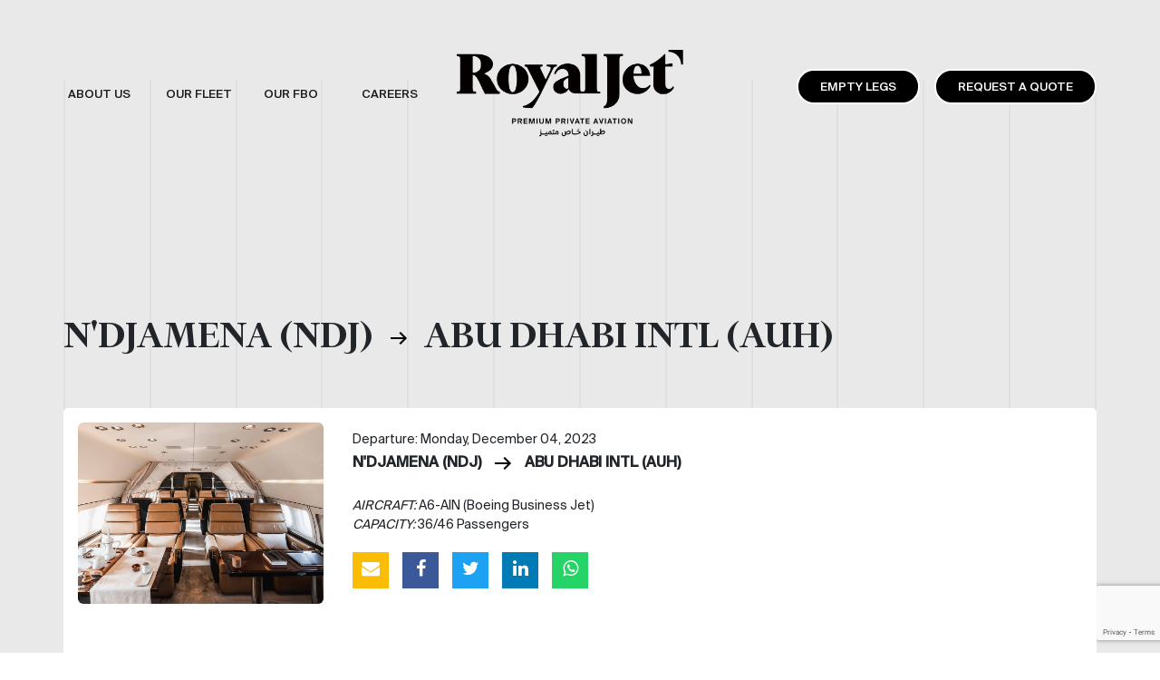

--- FILE ---
content_type: text/html; charset=UTF-8
request_url: https://www.royaljetgroup.com/empty-legs/ndjamena-ndj-to-abu-dhabi-intl-auh-monday-december-04-2023-211/
body_size: 53509
content:
<!DOCTYPE html>
<html lang="en-US">
<head>
    <meta charset="UTF-8" />
    <meta name="viewport" content="width=device-width, initial-scale=1.0">
    <!-- Global site tag (gtag.js) - Google Analytics -->
    <script async src="https://www.googletagmanager.com/gtag/js?id=G-8R3VRZ53Q7"></script>
    <script>
      window.dataLayer = window.dataLayer || [];
      function gtag(){dataLayer.push(arguments);}
      gtag('js', new Date());

      gtag('config', 'G-8R3VRZ53Q7');
    </script>
    <meta name='robots' content='index, follow, max-image-preview:large, max-snippet:-1, max-video-preview:-1' />
	<style>img:is([sizes="auto" i], [sizes^="auto," i]) { contain-intrinsic-size: 3000px 1500px }</style>
	
	<!-- This site is optimized with the Yoast SEO plugin v22.4 - https://yoast.com/wordpress/plugins/seo/ -->
	<title>N&#039;DJAMENA (NDJ) - ABU DHABI INTL (AUH) - Monday, December 04, 2023 - royaljetgroup.com</title>
	<link rel="canonical" href="https://www.royaljetgroup.com/empty-legs/ndjamena-ndj-to-abu-dhabi-intl-auh-monday-december-04-2023-211/" />
	<meta property="og:locale" content="en_US" />
	<meta property="og:type" content="article" />
	<meta property="og:title" content="N&#039;DJAMENA (NDJ) - ABU DHABI INTL (AUH) - Monday, December 04, 2023 - royaljetgroup.com" />
	<meta property="og:url" content="https://www.royaljetgroup.com/empty-legs/ndjamena-ndj-to-abu-dhabi-intl-auh-monday-december-04-2023-211/" />
	<meta property="og:site_name" content="royaljetgroup.com" />
	<meta property="og:image" content="https://www.royaljetgroup.com/wp-content/uploads/2021/08/ain-royal-jet-4.jpg" />
	<meta property="og:image:width" content="524" />
	<meta property="og:image:height" content="274" />
	<meta property="og:image:type" content="image/jpeg" />
	<meta name="twitter:card" content="summary_large_image" />
	<script type="application/ld+json" class="yoast-schema-graph">{"@context":"https://schema.org","@graph":[{"@type":"WebPage","@id":"https://www.royaljetgroup.com/empty-legs/ndjamena-ndj-to-abu-dhabi-intl-auh-monday-december-04-2023-211/","url":"https://www.royaljetgroup.com/empty-legs/ndjamena-ndj-to-abu-dhabi-intl-auh-monday-december-04-2023-211/","name":"N'DJAMENA (NDJ) - ABU DHABI INTL (AUH) - Monday, December 04, 2023 - royaljetgroup.com","isPartOf":{"@id":"https://www.royaljetgroup.com/#website"},"datePublished":"2023-11-27T15:35:49+00:00","dateModified":"2023-11-27T15:35:49+00:00","breadcrumb":{"@id":"https://www.royaljetgroup.com/empty-legs/ndjamena-ndj-to-abu-dhabi-intl-auh-monday-december-04-2023-211/#breadcrumb"},"inLanguage":"en-US","potentialAction":[{"@type":"ReadAction","target":["https://www.royaljetgroup.com/empty-legs/ndjamena-ndj-to-abu-dhabi-intl-auh-monday-december-04-2023-211/"]}]},{"@type":"BreadcrumbList","@id":"https://www.royaljetgroup.com/empty-legs/ndjamena-ndj-to-abu-dhabi-intl-auh-monday-december-04-2023-211/#breadcrumb","itemListElement":[{"@type":"ListItem","position":1,"name":"Home","item":"https://www.royaljetgroup.com/"},{"@type":"ListItem","position":2,"name":"N&#8217;DJAMENA (NDJ) &#8211; ABU DHABI INTL (AUH) &#8211; Monday, December 04, 2023"}]},{"@type":"WebSite","@id":"https://www.royaljetgroup.com/#website","url":"https://www.royaljetgroup.com/","name":"royaljetgroup.com","description":"Premium Private Aviation","potentialAction":[{"@type":"SearchAction","target":{"@type":"EntryPoint","urlTemplate":"https://www.royaljetgroup.com/?s={search_term_string}"},"query-input":"required name=search_term_string"}],"inLanguage":"en-US"}]}</script>
	<!-- / Yoast SEO plugin. -->


<link rel='dns-prefetch' href='//cdn.jsdelivr.net' />
<link rel='dns-prefetch' href='//unpkg.com' />
<link rel='dns-prefetch' href='//www.google.com' />
<link rel='dns-prefetch' href='//cdnjs.cloudflare.com' />
<script type="text/javascript">
/* <![CDATA[ */
window._wpemojiSettings = {"baseUrl":"https:\/\/s.w.org\/images\/core\/emoji\/16.0.1\/72x72\/","ext":".png","svgUrl":"https:\/\/s.w.org\/images\/core\/emoji\/16.0.1\/svg\/","svgExt":".svg","source":{"concatemoji":"https:\/\/www.royaljetgroup.com\/wp-includes\/js\/wp-emoji-release.min.js?ver=6.8.3"}};
/*! This file is auto-generated */
!function(s,n){var o,i,e;function c(e){try{var t={supportTests:e,timestamp:(new Date).valueOf()};sessionStorage.setItem(o,JSON.stringify(t))}catch(e){}}function p(e,t,n){e.clearRect(0,0,e.canvas.width,e.canvas.height),e.fillText(t,0,0);var t=new Uint32Array(e.getImageData(0,0,e.canvas.width,e.canvas.height).data),a=(e.clearRect(0,0,e.canvas.width,e.canvas.height),e.fillText(n,0,0),new Uint32Array(e.getImageData(0,0,e.canvas.width,e.canvas.height).data));return t.every(function(e,t){return e===a[t]})}function u(e,t){e.clearRect(0,0,e.canvas.width,e.canvas.height),e.fillText(t,0,0);for(var n=e.getImageData(16,16,1,1),a=0;a<n.data.length;a++)if(0!==n.data[a])return!1;return!0}function f(e,t,n,a){switch(t){case"flag":return n(e,"\ud83c\udff3\ufe0f\u200d\u26a7\ufe0f","\ud83c\udff3\ufe0f\u200b\u26a7\ufe0f")?!1:!n(e,"\ud83c\udde8\ud83c\uddf6","\ud83c\udde8\u200b\ud83c\uddf6")&&!n(e,"\ud83c\udff4\udb40\udc67\udb40\udc62\udb40\udc65\udb40\udc6e\udb40\udc67\udb40\udc7f","\ud83c\udff4\u200b\udb40\udc67\u200b\udb40\udc62\u200b\udb40\udc65\u200b\udb40\udc6e\u200b\udb40\udc67\u200b\udb40\udc7f");case"emoji":return!a(e,"\ud83e\udedf")}return!1}function g(e,t,n,a){var r="undefined"!=typeof WorkerGlobalScope&&self instanceof WorkerGlobalScope?new OffscreenCanvas(300,150):s.createElement("canvas"),o=r.getContext("2d",{willReadFrequently:!0}),i=(o.textBaseline="top",o.font="600 32px Arial",{});return e.forEach(function(e){i[e]=t(o,e,n,a)}),i}function t(e){var t=s.createElement("script");t.src=e,t.defer=!0,s.head.appendChild(t)}"undefined"!=typeof Promise&&(o="wpEmojiSettingsSupports",i=["flag","emoji"],n.supports={everything:!0,everythingExceptFlag:!0},e=new Promise(function(e){s.addEventListener("DOMContentLoaded",e,{once:!0})}),new Promise(function(t){var n=function(){try{var e=JSON.parse(sessionStorage.getItem(o));if("object"==typeof e&&"number"==typeof e.timestamp&&(new Date).valueOf()<e.timestamp+604800&&"object"==typeof e.supportTests)return e.supportTests}catch(e){}return null}();if(!n){if("undefined"!=typeof Worker&&"undefined"!=typeof OffscreenCanvas&&"undefined"!=typeof URL&&URL.createObjectURL&&"undefined"!=typeof Blob)try{var e="postMessage("+g.toString()+"("+[JSON.stringify(i),f.toString(),p.toString(),u.toString()].join(",")+"));",a=new Blob([e],{type:"text/javascript"}),r=new Worker(URL.createObjectURL(a),{name:"wpTestEmojiSupports"});return void(r.onmessage=function(e){c(n=e.data),r.terminate(),t(n)})}catch(e){}c(n=g(i,f,p,u))}t(n)}).then(function(e){for(var t in e)n.supports[t]=e[t],n.supports.everything=n.supports.everything&&n.supports[t],"flag"!==t&&(n.supports.everythingExceptFlag=n.supports.everythingExceptFlag&&n.supports[t]);n.supports.everythingExceptFlag=n.supports.everythingExceptFlag&&!n.supports.flag,n.DOMReady=!1,n.readyCallback=function(){n.DOMReady=!0}}).then(function(){return e}).then(function(){var e;n.supports.everything||(n.readyCallback(),(e=n.source||{}).concatemoji?t(e.concatemoji):e.wpemoji&&e.twemoji&&(t(e.twemoji),t(e.wpemoji)))}))}((window,document),window._wpemojiSettings);
/* ]]> */
</script>
<style id='wp-emoji-styles-inline-css' type='text/css'>

	img.wp-smiley, img.emoji {
		display: inline !important;
		border: none !important;
		box-shadow: none !important;
		height: 1em !important;
		width: 1em !important;
		margin: 0 0.07em !important;
		vertical-align: -0.1em !important;
		background: none !important;
		padding: 0 !important;
	}
</style>
<link rel='stylesheet' id='wp-block-library-css' href='https://www.royaljetgroup.com/wp-includes/css/dist/block-library/style.min.css?ver=6.8.3' type='text/css' media='all' />
<style id='classic-theme-styles-inline-css' type='text/css'>
/*! This file is auto-generated */
.wp-block-button__link{color:#fff;background-color:#32373c;border-radius:9999px;box-shadow:none;text-decoration:none;padding:calc(.667em + 2px) calc(1.333em + 2px);font-size:1.125em}.wp-block-file__button{background:#32373c;color:#fff;text-decoration:none}
</style>
<style id='global-styles-inline-css' type='text/css'>
:root{--wp--preset--aspect-ratio--square: 1;--wp--preset--aspect-ratio--4-3: 4/3;--wp--preset--aspect-ratio--3-4: 3/4;--wp--preset--aspect-ratio--3-2: 3/2;--wp--preset--aspect-ratio--2-3: 2/3;--wp--preset--aspect-ratio--16-9: 16/9;--wp--preset--aspect-ratio--9-16: 9/16;--wp--preset--color--black: #000000;--wp--preset--color--cyan-bluish-gray: #abb8c3;--wp--preset--color--white: #ffffff;--wp--preset--color--pale-pink: #f78da7;--wp--preset--color--vivid-red: #cf2e2e;--wp--preset--color--luminous-vivid-orange: #ff6900;--wp--preset--color--luminous-vivid-amber: #fcb900;--wp--preset--color--light-green-cyan: #7bdcb5;--wp--preset--color--vivid-green-cyan: #00d084;--wp--preset--color--pale-cyan-blue: #8ed1fc;--wp--preset--color--vivid-cyan-blue: #0693e3;--wp--preset--color--vivid-purple: #9b51e0;--wp--preset--gradient--vivid-cyan-blue-to-vivid-purple: linear-gradient(135deg,rgba(6,147,227,1) 0%,rgb(155,81,224) 100%);--wp--preset--gradient--light-green-cyan-to-vivid-green-cyan: linear-gradient(135deg,rgb(122,220,180) 0%,rgb(0,208,130) 100%);--wp--preset--gradient--luminous-vivid-amber-to-luminous-vivid-orange: linear-gradient(135deg,rgba(252,185,0,1) 0%,rgba(255,105,0,1) 100%);--wp--preset--gradient--luminous-vivid-orange-to-vivid-red: linear-gradient(135deg,rgba(255,105,0,1) 0%,rgb(207,46,46) 100%);--wp--preset--gradient--very-light-gray-to-cyan-bluish-gray: linear-gradient(135deg,rgb(238,238,238) 0%,rgb(169,184,195) 100%);--wp--preset--gradient--cool-to-warm-spectrum: linear-gradient(135deg,rgb(74,234,220) 0%,rgb(151,120,209) 20%,rgb(207,42,186) 40%,rgb(238,44,130) 60%,rgb(251,105,98) 80%,rgb(254,248,76) 100%);--wp--preset--gradient--blush-light-purple: linear-gradient(135deg,rgb(255,206,236) 0%,rgb(152,150,240) 100%);--wp--preset--gradient--blush-bordeaux: linear-gradient(135deg,rgb(254,205,165) 0%,rgb(254,45,45) 50%,rgb(107,0,62) 100%);--wp--preset--gradient--luminous-dusk: linear-gradient(135deg,rgb(255,203,112) 0%,rgb(199,81,192) 50%,rgb(65,88,208) 100%);--wp--preset--gradient--pale-ocean: linear-gradient(135deg,rgb(255,245,203) 0%,rgb(182,227,212) 50%,rgb(51,167,181) 100%);--wp--preset--gradient--electric-grass: linear-gradient(135deg,rgb(202,248,128) 0%,rgb(113,206,126) 100%);--wp--preset--gradient--midnight: linear-gradient(135deg,rgb(2,3,129) 0%,rgb(40,116,252) 100%);--wp--preset--font-size--small: 13px;--wp--preset--font-size--medium: 20px;--wp--preset--font-size--large: 36px;--wp--preset--font-size--x-large: 42px;--wp--preset--spacing--20: 0.44rem;--wp--preset--spacing--30: 0.67rem;--wp--preset--spacing--40: 1rem;--wp--preset--spacing--50: 1.5rem;--wp--preset--spacing--60: 2.25rem;--wp--preset--spacing--70: 3.38rem;--wp--preset--spacing--80: 5.06rem;--wp--preset--shadow--natural: 6px 6px 9px rgba(0, 0, 0, 0.2);--wp--preset--shadow--deep: 12px 12px 50px rgba(0, 0, 0, 0.4);--wp--preset--shadow--sharp: 6px 6px 0px rgba(0, 0, 0, 0.2);--wp--preset--shadow--outlined: 6px 6px 0px -3px rgba(255, 255, 255, 1), 6px 6px rgba(0, 0, 0, 1);--wp--preset--shadow--crisp: 6px 6px 0px rgba(0, 0, 0, 1);}:where(.is-layout-flex){gap: 0.5em;}:where(.is-layout-grid){gap: 0.5em;}body .is-layout-flex{display: flex;}.is-layout-flex{flex-wrap: wrap;align-items: center;}.is-layout-flex > :is(*, div){margin: 0;}body .is-layout-grid{display: grid;}.is-layout-grid > :is(*, div){margin: 0;}:where(.wp-block-columns.is-layout-flex){gap: 2em;}:where(.wp-block-columns.is-layout-grid){gap: 2em;}:where(.wp-block-post-template.is-layout-flex){gap: 1.25em;}:where(.wp-block-post-template.is-layout-grid){gap: 1.25em;}.has-black-color{color: var(--wp--preset--color--black) !important;}.has-cyan-bluish-gray-color{color: var(--wp--preset--color--cyan-bluish-gray) !important;}.has-white-color{color: var(--wp--preset--color--white) !important;}.has-pale-pink-color{color: var(--wp--preset--color--pale-pink) !important;}.has-vivid-red-color{color: var(--wp--preset--color--vivid-red) !important;}.has-luminous-vivid-orange-color{color: var(--wp--preset--color--luminous-vivid-orange) !important;}.has-luminous-vivid-amber-color{color: var(--wp--preset--color--luminous-vivid-amber) !important;}.has-light-green-cyan-color{color: var(--wp--preset--color--light-green-cyan) !important;}.has-vivid-green-cyan-color{color: var(--wp--preset--color--vivid-green-cyan) !important;}.has-pale-cyan-blue-color{color: var(--wp--preset--color--pale-cyan-blue) !important;}.has-vivid-cyan-blue-color{color: var(--wp--preset--color--vivid-cyan-blue) !important;}.has-vivid-purple-color{color: var(--wp--preset--color--vivid-purple) !important;}.has-black-background-color{background-color: var(--wp--preset--color--black) !important;}.has-cyan-bluish-gray-background-color{background-color: var(--wp--preset--color--cyan-bluish-gray) !important;}.has-white-background-color{background-color: var(--wp--preset--color--white) !important;}.has-pale-pink-background-color{background-color: var(--wp--preset--color--pale-pink) !important;}.has-vivid-red-background-color{background-color: var(--wp--preset--color--vivid-red) !important;}.has-luminous-vivid-orange-background-color{background-color: var(--wp--preset--color--luminous-vivid-orange) !important;}.has-luminous-vivid-amber-background-color{background-color: var(--wp--preset--color--luminous-vivid-amber) !important;}.has-light-green-cyan-background-color{background-color: var(--wp--preset--color--light-green-cyan) !important;}.has-vivid-green-cyan-background-color{background-color: var(--wp--preset--color--vivid-green-cyan) !important;}.has-pale-cyan-blue-background-color{background-color: var(--wp--preset--color--pale-cyan-blue) !important;}.has-vivid-cyan-blue-background-color{background-color: var(--wp--preset--color--vivid-cyan-blue) !important;}.has-vivid-purple-background-color{background-color: var(--wp--preset--color--vivid-purple) !important;}.has-black-border-color{border-color: var(--wp--preset--color--black) !important;}.has-cyan-bluish-gray-border-color{border-color: var(--wp--preset--color--cyan-bluish-gray) !important;}.has-white-border-color{border-color: var(--wp--preset--color--white) !important;}.has-pale-pink-border-color{border-color: var(--wp--preset--color--pale-pink) !important;}.has-vivid-red-border-color{border-color: var(--wp--preset--color--vivid-red) !important;}.has-luminous-vivid-orange-border-color{border-color: var(--wp--preset--color--luminous-vivid-orange) !important;}.has-luminous-vivid-amber-border-color{border-color: var(--wp--preset--color--luminous-vivid-amber) !important;}.has-light-green-cyan-border-color{border-color: var(--wp--preset--color--light-green-cyan) !important;}.has-vivid-green-cyan-border-color{border-color: var(--wp--preset--color--vivid-green-cyan) !important;}.has-pale-cyan-blue-border-color{border-color: var(--wp--preset--color--pale-cyan-blue) !important;}.has-vivid-cyan-blue-border-color{border-color: var(--wp--preset--color--vivid-cyan-blue) !important;}.has-vivid-purple-border-color{border-color: var(--wp--preset--color--vivid-purple) !important;}.has-vivid-cyan-blue-to-vivid-purple-gradient-background{background: var(--wp--preset--gradient--vivid-cyan-blue-to-vivid-purple) !important;}.has-light-green-cyan-to-vivid-green-cyan-gradient-background{background: var(--wp--preset--gradient--light-green-cyan-to-vivid-green-cyan) !important;}.has-luminous-vivid-amber-to-luminous-vivid-orange-gradient-background{background: var(--wp--preset--gradient--luminous-vivid-amber-to-luminous-vivid-orange) !important;}.has-luminous-vivid-orange-to-vivid-red-gradient-background{background: var(--wp--preset--gradient--luminous-vivid-orange-to-vivid-red) !important;}.has-very-light-gray-to-cyan-bluish-gray-gradient-background{background: var(--wp--preset--gradient--very-light-gray-to-cyan-bluish-gray) !important;}.has-cool-to-warm-spectrum-gradient-background{background: var(--wp--preset--gradient--cool-to-warm-spectrum) !important;}.has-blush-light-purple-gradient-background{background: var(--wp--preset--gradient--blush-light-purple) !important;}.has-blush-bordeaux-gradient-background{background: var(--wp--preset--gradient--blush-bordeaux) !important;}.has-luminous-dusk-gradient-background{background: var(--wp--preset--gradient--luminous-dusk) !important;}.has-pale-ocean-gradient-background{background: var(--wp--preset--gradient--pale-ocean) !important;}.has-electric-grass-gradient-background{background: var(--wp--preset--gradient--electric-grass) !important;}.has-midnight-gradient-background{background: var(--wp--preset--gradient--midnight) !important;}.has-small-font-size{font-size: var(--wp--preset--font-size--small) !important;}.has-medium-font-size{font-size: var(--wp--preset--font-size--medium) !important;}.has-large-font-size{font-size: var(--wp--preset--font-size--large) !important;}.has-x-large-font-size{font-size: var(--wp--preset--font-size--x-large) !important;}
:where(.wp-block-post-template.is-layout-flex){gap: 1.25em;}:where(.wp-block-post-template.is-layout-grid){gap: 1.25em;}
:where(.wp-block-columns.is-layout-flex){gap: 2em;}:where(.wp-block-columns.is-layout-grid){gap: 2em;}
:root :where(.wp-block-pullquote){font-size: 1.5em;line-height: 1.6;}
</style>
<link rel='stylesheet' id='contact-form-7-css' href='https://www.royaljetgroup.com/wp-content/plugins/contact-form-7/includes/css/styles.css?ver=5.5.3' type='text/css' media='all' />
<link rel='stylesheet' id='bootstrap-css' href='https://cdn.jsdelivr.net/npm/bootstrap@5.0.1/dist/css/bootstrap.min.css?ver=6.8.3' type='text/css' media='all' />
<link rel='stylesheet' id='swiper-css' href='https://unpkg.com/swiper@7/swiper-bundle.min.css?ver=6.8.3' type='text/css' media='all' />
<link rel='stylesheet' id='lightbox-css' href='https://www.royaljetgroup.com/wp-content/themes/royal-jet/assets/css/lightbox.css?ver=6.8.3' type='text/css' media='all' />
<link rel='stylesheet' id='styles-css' href='https://www.royaljetgroup.com/wp-content/themes/royal-jet/assets/css/styles.css?v=1.0.0&#038;ver=6.8.3' type='text/css' media='all' />
<link rel='stylesheet' id='font-awesome-css' href='https://cdnjs.cloudflare.com/ajax/libs/font-awesome/4.7.0/css/font-awesome.min.css?ver=6.8.3' type='text/css' media='all' />
<link rel='stylesheet' id='cf7cf-style-css' href='https://www.royaljetgroup.com/wp-content/plugins/cf7-conditional-fields/style.css?ver=2.6.6' type='text/css' media='all' />
<script type="text/javascript" src="https://www.royaljetgroup.com/wp-includes/js/jquery/jquery.min.js?ver=3.7.1" id="jquery-core-js"></script>
<script type="text/javascript" src="https://www.royaljetgroup.com/wp-includes/js/jquery/jquery-migrate.min.js?ver=3.4.1" id="jquery-migrate-js"></script>
<link rel="https://api.w.org/" href="https://www.royaljetgroup.com/wp-json/" /><link rel="EditURI" type="application/rsd+xml" title="RSD" href="https://www.royaljetgroup.com/xmlrpc.php?rsd" />
<meta name="generator" content="WordPress 6.8.3" />
<link rel='shortlink' href='https://www.royaljetgroup.com/?p=2134' />
<link rel="alternate" title="oEmbed (JSON)" type="application/json+oembed" href="https://www.royaljetgroup.com/wp-json/oembed/1.0/embed?url=https%3A%2F%2Fwww.royaljetgroup.com%2Fempty-legs%2Fndjamena-ndj-to-abu-dhabi-intl-auh-monday-december-04-2023-211%2F" />
<link rel="alternate" title="oEmbed (XML)" type="text/xml+oembed" href="https://www.royaljetgroup.com/wp-json/oembed/1.0/embed?url=https%3A%2F%2Fwww.royaljetgroup.com%2Fempty-legs%2Fndjamena-ndj-to-abu-dhabi-intl-auh-monday-december-04-2023-211%2F&#038;format=xml" />
<link rel="icon" href="https://www.royaljetgroup.com/wp-content/uploads/2021/08/favicon-1.ico" sizes="32x32" />
<link rel="icon" href="https://www.royaljetgroup.com/wp-content/uploads/2021/08/favicon-1.ico" sizes="192x192" />
<link rel="apple-touch-icon" href="https://www.royaljetgroup.com/wp-content/uploads/2021/08/favicon-1.ico" />
<meta name="msapplication-TileImage" content="https://www.royaljetgroup.com/wp-content/uploads/2021/08/favicon-1.ico" />

</head>
<body >
    <div class="lines-bg">
        <div class="container p-0">
            <div class="row m-0">
                <div class="col"></div>
                <div class="col"></div>
                <div class="col"></div>
                <div class="col"></div>
                <div class="col"></div>
                <div class="col"></div>
                <div class="col"></div>
                <div class="col"></div>
                <div class="col"></div>
                <div class="col"></div>
                <div class="col"></div>
                <div class="col"></div>
            </div>
        </div>
    </div>
        <header >
        <div class="container">
            <nav class="navbar navbar-expand-md navbar-light bg-light">
                <a class="navbar-brand d-lg-none" href="https://www.royaljetgroup.com">
                    <img src="https://www.royaljetgroup.com/wp-content/themes/royal-jet/assets/img/royaljet-logo.png" alt="Logo" title="RoyalJet" width="220" height="auto" />
                </a>
                <button class="navbar-toggler" data-bs-toggle="collapse" data-bs-target="#navbar"><span class="navbar-toggler-icon"></span></button>
                <div class="collapse navbar-collapse justify-content-between" id="navbar">
                    <div class="menu-header-menu-container"><ul class="nav navbar-nav" itemscope itemtype="http://www.schema.org/SiteNavigationElement"><li  id="menu-item-175" class="menu-item menu-item-type-post_type menu-item-object-page menu-item-has-children dropdown menu-item-175 nav-item"><a href="https://www.royaljetgroup.com/about-us/" data-hover="dropdown" aria-haspopup="true" aria-expanded="false" class="dropdown-toggle nav-link" id="menu-item-dropdown-175"><span itemprop="name">About Us</span></a>
<ul class="dropdown-menu" aria-labelledby="menu-item-dropdown-175">
	<li  id="menu-item-181" class="menu-item menu-item-type-custom menu-item-object-custom menu-item-181 nav-item"><a itemprop="url" href="https://www.royaljetgroup.com/about-us#whoweare" class="dropdown-item"><span itemprop="name">Who we are</span></a></li>
	<li  id="menu-item-372" class="menu-item menu-item-type-post_type menu-item-object-page menu-item-372 nav-item"><a itemprop="url" href="https://www.royaljetgroup.com/news/" class="dropdown-item"><span itemprop="name">Our News</span></a></li>
	<li  id="menu-item-707" class="menu-item menu-item-type-post_type menu-item-object-page menu-item-707 nav-item"><a itemprop="url" href="https://www.royaljetgroup.com/our-services/" class="dropdown-item"><span itemprop="name">Our Services</span></a></li>
</ul>
</li>
<li  id="menu-item-176" class="menu-item menu-item-type-post_type menu-item-object-page menu-item-has-children dropdown menu-item-176 nav-item"><a href="https://www.royaljetgroup.com/our-fleet/" data-hover="dropdown" aria-haspopup="true" aria-expanded="false" class="dropdown-toggle nav-link" id="menu-item-dropdown-176"><span itemprop="name">Our Fleet</span></a>
<ul class="dropdown-menu" aria-labelledby="menu-item-dropdown-176">
	<li  id="menu-item-183" class="menu-item menu-item-type-custom menu-item-object-custom menu-item-183 nav-item"><a itemprop="url" href="https://www.royaljetgroup.com/our-fleet#Boeing_Business_Jet" class="dropdown-item"><span itemprop="name">Boeing Business Jet</span></a></li>
	<li  id="menu-item-184" class="menu-item menu-item-type-custom menu-item-object-custom menu-item-184 nav-item"><a itemprop="url" href="https://www.royaljetgroup.com/our-fleet#Bombardier_Global" class="dropdown-item"><span itemprop="name">Bombardier Global</span></a></li>
</ul>
</li>
<li  id="menu-item-177" class="menu-item menu-item-type-post_type menu-item-object-page menu-item-has-children dropdown menu-item-177 nav-item"><a href="https://www.royaljetgroup.com/fbo/" data-hover="dropdown" aria-haspopup="true" aria-expanded="false" class="dropdown-toggle nav-link" id="menu-item-dropdown-177"><span itemprop="name">Our FBO</span></a>
<ul class="dropdown-menu" aria-labelledby="menu-item-dropdown-177">
	<li  id="menu-item-185" class="menu-item menu-item-type-custom menu-item-object-custom menu-item-185 nav-item"><a itemprop="url" href="https://www.royaljetgroup.com/fbo#facility" class="dropdown-item"><span itemprop="name">Facility</span></a></li>
	<li  id="menu-item-186" class="menu-item menu-item-type-custom menu-item-object-custom menu-item-186 nav-item"><a itemprop="url" href="https://www.royaljetgroup.com/fbo#location" class="dropdown-item"><span itemprop="name">Location</span></a></li>
</ul>
</li>
<li  id="menu-item-738" class="menu-item menu-item-type-custom menu-item-object-custom menu-item-738 nav-item"><a target="_blank" rel="noopener noreferrer" itemprop="url" href="https://careerroyaljet.talentera.com" class="nav-link"><span itemprop="name">Careers</span></a></li>
</ul></div>                    <a class="navbar-brand d-none d-lg-block" href="https://www.royaljetgroup.com">
                    <img src="https://www.royaljetgroup.com/wp-content/themes/royal-jet/assets/img/new-logo.png" alt="Logo" title="RoyalJet" width="250" height="auto" />
                    </a>
                    <ul class="navbar-nav seconed">
                        <li class="nav-item invisible d-none d-lg-block">
                            <a class="nav-link" href="#">Log in / Register</a>
                        </li>
                        <li class="nav-item raq"><a class="nav-link primary-btn px-4 mx-0 mx-lg-3 mb-1 mb-lg-0" href="https://www.royaljetgroup.com/empty-legs/">Empty Legs</a></li>
                        <li class="nav-item raq"><a class="nav-link primary-btn px-4" href="https://www.royaljetgroup.com/request-quote/">REQUEST A QUOTE</a></li>
                    </ul>
                </div>
            </nav>
            
                    </div>
            </header>
    	<section class="light-bg">
		    <div class="container">

		        <h1 class="mb-5">
		            <strong style="font-size: 45px; line-height: normal;">N'DJAMENA (NDJ) <img src="https://www.royaljetgroup.com/wp-content/themes/royal-jet/assets/img/arrow-right.png" class="mx-2" /> ABU DHABI INTL (AUH)</strong>
		        </h1>
		        
		        <div class="mt-4 empty-legs-section p-3" data-filter-item data-filter-name="ndj auh monday-december-04-2023">
		            <div class="row">
		                <div class="col-12 col-lg-3 col-md-5 mb-5 mb-md-0 pe-md-0 ">
		                    <img src="https://www.royaljetgroup.com/wp-content/uploads/2021/08/ain-royal-jet-4.jpg" class="empty-legs-img" width="100%"> 
		                </div>
		                <div class="col-12 col-lg-9 col-md-8">
		                    <div class="row ms-2 mt-2">
		                        <div class="col-12 col-lg-12 mb-4 mb-md-0">
		                            <p class="mt-0 mb-1">Departure: Monday, December 04, 2023</p>
		                            <h5 class="mb-4">
		                                <strong>
		                                N'DJAMENA (NDJ) <img src="https://www.royaljetgroup.com/wp-content/themes/royal-jet/assets/img/arrow-right.png" class="mx-2" /> ABU DHABI INTL (AUH)		                                </strong>
		                            </h5>
		                            <p class="m-0"><i>AIRCRAFT:</i> A6-AIN (Boeing Business Jet)</p>
		                            <p class="m-0"><i>CAPACITY:</i> 36/46 Passengers</p>
		                            <div class="news-share-icon social-icons">
		                                <a href="mailto:?subject%3DRoyalJet&body=https%3A%2F%2Fwww.royaljetgroup.com%2Fempty-legs%2Fndjamena-ndj-to-abu-dhabi-intl-auh-monday-december-04-2023-211%2F" onclick="gtag('event', 'Email', {'event_category': 'Share','event_label': 'https://www.royaljetgroup.com/empty-legs/ndjamena-ndj-to-abu-dhabi-intl-auh-monday-december-04-2023-211/'});" title="mail"><i class="fa fa-envelope"></i></a>
		                                <a href="javascript:void(0);" onclick="facebookAct('https%3A%2F%2Fwww.royaljetgroup.com%2Fempty-legs%2Fndjamena-ndj-to-abu-dhabi-intl-auh-monday-december-04-2023-211%2F', 'https://www.royaljetgroup.com/empty-legs/ndjamena-ndj-to-abu-dhabi-intl-auh-monday-december-04-2023-211/');" title="facebook"><i class="fa fa-facebook"></i></a>
		                                <a href="javascript:void(0);" onclick="twitterAct('Royal+Jet+-+N%27DJAMENA+%28NDJ%29+-+TO+-+ABU+DHABI+INTL+%28AUH%29&url=https%3A%2F%2Fwww.royaljetgroup.com%2Fempty-legs%2Fndjamena-ndj-to-abu-dhabi-intl-auh-monday-december-04-2023-211%2F', 'https://www.royaljetgroup.com/empty-legs/ndjamena-ndj-to-abu-dhabi-intl-auh-monday-december-04-2023-211/');" title="twitter"><i class="fa fa-twitter" ></i></a>
		                                <a href="javascript:void(0);" onclick="linkedInAct('https%3A%2F%2Fwww.royaljetgroup.com%2Fempty-legs%2Fndjamena-ndj-to-abu-dhabi-intl-auh-monday-december-04-2023-211%2F', 'https://www.royaljetgroup.com/empty-legs/ndjamena-ndj-to-abu-dhabi-intl-auh-monday-december-04-2023-211/');" title="linkedin"><i class="fa fa-linkedin"></i></a>
		                                <a href="javascript:void(0);" onclick="whatsAppAct('https://www.royaljetgroup.com/empty-legs/ndjamena-ndj-to-abu-dhabi-intl-auh-monday-december-04-2023-211/');" title="whatsapp"><i class="fa fa-whatsapp"></i></a>
		                            </div>
		                        </div>
		                    </div>
		                </div>
		            </div>
		            <div class="mt-5 flights-inquiry-form" id="show-form-2134">
				    <p><strong>PLEASE PROVIDE YOUR CONTACT DETAILS HERE:</strong></p>
				    <div class="contact-info">
				        <div role="form" class="wpcf7" id="wpcf7-f716-p2134-o1" lang="en-US" dir="ltr">
<div class="screen-reader-response"><p role="status" aria-live="polite" aria-atomic="true"></p> <ul></ul></div>
<form action="/empty-legs/ndjamena-ndj-to-abu-dhabi-intl-auh-monday-december-04-2023-211/#wpcf7-f716-p2134-o1" method="post" class="wpcf7-form init" novalidate="novalidate" data-status="init">
<div style="display: none;">
<input type="hidden" name="_wpcf7" value="716" />
<input type="hidden" name="_wpcf7_version" value="5.5.3" />
<input type="hidden" name="_wpcf7_locale" value="en_US" />
<input type="hidden" name="_wpcf7_unit_tag" value="wpcf7-f716-p2134-o1" />
<input type="hidden" name="_wpcf7_container_post" value="2134" />
<input type="hidden" name="_wpcf7_posted_data_hash" value="" />
<input type="hidden" name="_wpcf7cf_hidden_group_fields" value="[]" />
<input type="hidden" name="_wpcf7cf_hidden_groups" value="[]" />
<input type="hidden" name="_wpcf7cf_visible_groups" value="[]" />
<input type="hidden" name="_wpcf7cf_repeaters" value="[]" />
<input type="hidden" name="_wpcf7cf_steps" value="{}" />
<input type="hidden" name="_wpcf7cf_options" value="{&quot;form_id&quot;:716,&quot;conditions&quot;:[],&quot;settings&quot;:{&quot;animation&quot;:&quot;yes&quot;,&quot;animation_intime&quot;:200,&quot;animation_outtime&quot;:200,&quot;conditions_ui&quot;:&quot;normal&quot;,&quot;notice_dismissed&quot;:false,&quot;notice_dismissed_rollback-cf7-5.5.2&quot;:true,&quot;notice_dismissed_update-cf7-6.1.3&quot;:true}}" />
<input type="hidden" name="_wpcf7_recaptcha_response" value="" />
</div>
<div class="row">
<div class="col-md-6 pe-5">
		<label class="text-uppercase">name</label><span><span class="wpcf7-form-control-wrap visitor-name"><input type="text" name="visitor-name" value="" size="40" class="wpcf7-form-control wpcf7-text wpcf7-validates-as-required" aria-required="true" aria-invalid="false" /></span></span>
	</div>
<div class="col-md-6 pe-5">
		<label class="text-uppercase">email address</label><span><span class="wpcf7-form-control-wrap email"><input type="email" name="email" value="" size="40" class="wpcf7-form-control wpcf7-text wpcf7-email wpcf7-validates-as-required wpcf7-validates-as-email" aria-required="true" aria-invalid="false" /></span></span>
	</div>
<div class="col-md-6 pe-5">
		<label class="text-uppercase">company name / organization (optional)</label><span><span class="wpcf7-form-control-wrap organization_name"><input type="text" name="organization_name" value="" size="40" class="wpcf7-form-control wpcf7-text" aria-invalid="false" /></span></span>
	</div>
<div class="col-md-6 pe-5">
		<label class="text-uppercase">contact number</label><span><span class="wpcf7-form-control-wrap contact_number"><input type="number" name="contact_number" value="" class="wpcf7-form-control wpcf7-number wpcf7-validates-as-required wpcf7-validates-as-number" aria-required="true" aria-invalid="false" /></span></span>
	</div>
<div class="col-md-6 pe-5">
		<label class="text-uppercase">comments (optional)</label><span><span class="wpcf7-form-control-wrap comments"><input type="text" name="comments" value="" size="40" class="wpcf7-form-control wpcf7-text wpcf7-validates-as-required" aria-required="true" aria-invalid="false" /></span></span>
	</div>
</div>
<input type="hidden" name="departure_date" value="" class="wpcf7-form-control wpcf7-hidden" />
<input type="hidden" name="departure_airport" value="" class="wpcf7-form-control wpcf7-hidden" />
<input type="hidden" name="arrival_airport" value="" class="wpcf7-form-control wpcf7-hidden" />
<input type="hidden" name="aircraft" value="" class="wpcf7-form-control wpcf7-hidden" />
<p><input type="submit" value="SUBMIT" class="wpcf7-form-control has-spinner wpcf7-submit form-control submit primary-btn mt-4" /></p>
<p style="display: none !important;" class="akismet-fields-container" data-prefix="_wpcf7_ak_"><label>&#916;<textarea name="_wpcf7_ak_hp_textarea" cols="45" rows="8" maxlength="100"></textarea></label><input type="hidden" id="ak_js_1" name="_wpcf7_ak_js" value="147"/><script>document.getElementById( "ak_js_1" ).setAttribute( "value", ( new Date() ).getTime() );</script></p><div class="wpcf7-response-output" aria-hidden="true"></div></form></div>				        <p class="mt-4">By submitting the form, I have read and accepted the Privacy Policy</p>
				    </div>
				</div>
		            <script type="text/javascript">
		                var form_container_id = '#show-form-2134';
		                console.log(form_container_id);
		                jQuery(form_container_id + ' input[name="departure_date"]').val('Monday, December 04, 2023');
		                jQuery(form_container_id + ' input[name="departure_airport"]').val('N\'DJAMENA (NDJ)');
		                jQuery(form_container_id + ' input[name="arrival_airport"]').val('ABU DHABI INTL (AUH)');
		                jQuery(form_container_id + ' input[name="aircraft"]').val('BBJ1');
		            </script>
		        </div>
    	
		    </div>
		</section>
    	


		<script>

    function facebookAct($encoded_url, $url) {
        window.open('https://www.facebook.com/sharer/sharer.php?u='+$encoded_url+'&display=popup', '_blank', 'toolbar=no,scrollbars=yes,resizable=no,fullscreen=no,top=50,left=50,width=555,height=615').opener = null;
        gtag('event', 'Facebook', {'event_category': 'Share','event_label': $url});
    }

    
    function whatsAppAct($url) {
        var whatsapp_link = 'https://wa.me/?text='+encodeURIComponent($url);
        window.open(whatsapp_link, '_blank');
    }

    function twitterAct($encoded_url, $url) {
        window.open('https://twitter.com/intent/tweet?text='+$encoded_url+'&via=royaljetgroup', '_blank', 'toolbar=no,scrollbars=yes,resizable=no,fullscreen=no,top=50,left=50,width=550,height=250').opener = null;
        gtag('event', 'Twitter', {'event_category': 'Share','event_label': $url});
    }

    function linkedInAct($encoded_url, $url) {
        window.open('https://www.linkedin.com/sharing/share-offsite/?url='+$encoded_url, '_blank', 'toolbar=no,scrollbars=yes,resizable=no,fullscreen=no,top=50,left=50,width=550,height=500').opener = null;
        gtag('event', 'LinkedIn', {'event_category': 'Share','event_label': $url});
    }
</script>
<footer class="light-bg">
    <div class="container">
        <div class="row m-0">
            
            <div class="col-12 col-lg-2 p-0">
                <h5><a href="https://www.royaljetgroup.com/about-us/">About Us</a></h5>
                <ul>
                    <li><a href="https://www.royaljetgroup.com/about-us/#whoweare">Who we are</a></li>
                    <li><a href="https://www.royaljetgroup.com/news/">Our News</a></li>
                    <!-- <li><a href="">Empty Legs</a></li> -->
                                        <li><a href="https://www.royaljetgroup.com/wp-content/uploads/2025/07/RoyalJet-Corporate-Brochure-2025.pdf" title="Download RoyalJet Corporate Brochure" download="RoyalJet Corporate Brochure.pdf">Corporate Brochure</a><span class="d-none d-lg-block footer-empty-row"><a href="">&nbsp;</a></span></li>    
                                        <li><a href="https://careerroyaljet.talentera.com/" target="_blank">Careers</a><span class="d-none d-lg-block footer-empty-row"><a href="">&nbsp;</a></span></li>
                    <li class="d-none d-lg-block"><a href="">&nbsp;</a></li>
                </ul>
            </div>
            <div class="col-12 col-lg-3 col-xl-2 p-0 site-navigation fleetDropdown">
                <h5><a href="https://www.royaljetgroup.com/our-fleet/">Our Fleet</a></h5>
                <ul>
                    
                    <li><a href="https://www.royaljetgroup.com/our-fleet/#Boeing_Business_Jet">Boeing Business Jet</a></li>
                    <li><a href="https://www.royaljetgroup.com/our-fleet/#Bombardier_Global">Bombardier Global</a></li>
                    
                                            <li><a href="https://www.royaljetgroup.com/empty-legs/">Empty Legs</a><span class="d-none d-lg-block footer-empty-row"><a href="">&nbsp;</a></span></li>
                        <li><a href="https://www.royaljetgroup.com/wp-content/uploads/2025/07/RoyalJet_Our_Fleet_Guide_2025.pdf" title="Download RoyalJet Fleet Guide" download="RoyalJet Fleet Guide.pdf">Our Fleet Guide</a><span class="d-none d-lg-block footer-empty-row"><a href="">&nbsp;</a></span></li>    
                                        <li class="d-none d-lg-block"><a href="">&nbsp;</a></li>

                </ul>
            </div>

            <div class="col-12 col-lg-2 col-xl-1 p-0 site-navigation">
                <h5><a href="https://www.royaljetgroup.com/fbo/">Our FBO</a></h5>
                <ul>
                    <li><a href="https://www.royaljetgroup.com/fbo/#facility">Facility</a></li>
                    <li><a href="https://www.royaljetgroup.com/fbo/#location">Location</a></li>
                                        <li class="d-none d-lg-block"><a href="https://www.royaljetgroup.com/wp-content/uploads/2023/06/Royaljet_FBO_Brochure.pdf" title="RoyalJet FBO Brochure" target="_blank">FBO Brochure</a><span class="d-none d-lg-block footer-empty-row"><a href="">&nbsp;</a></span></li>
                                        <li class="d-none d-lg-block"><a href="">&nbsp;</a><span class="d-none d-lg-block footer-empty-row"><a href="">&nbsp;</a></span></li>
                    <li class="d-none d-lg-block"><a href="">&nbsp;</a></li>
                </ul>
            </div>
            <div class="col-12 col-lg-4 col-xl-5 p-0 footer-contacts-menu">
                <h5>Contacts</h5>
                <ul>
                    <li><span>General: </span><a href="mailto:info@royaljetgroup.com">info@royaljetgroup.com</a></li>
                    <li><span>CHARTER SALES: </span><a href="mailto:sales@royaljetgroup.com">sales@royaljetgroup.com</a> / <span>+971 2 5051 500</span></li>

                    <li><span>FBO/ GROUND HANDLING SUPPORT: </span> 
                    <span class="footer-double-rows"><a href="mailto:fboauh@royaljetgroup.com">fboauh@royaljetgroup.com</a> / <span>+971 2 5051 801 / 820 / 544</span></span>
                    </li>
                    
                    <li><span>FBO/ CUSTOMER SERVICE LOUNGE: </span> <br>
                    <span class="footer-double-rows"><a href="mailto:viploungecs@royaljetgroup.com">viploungecs@royaljetgroup.com</a> / <span>+971 2 5051 424</span></span></li>

                    <li><a href="javascript:void(0);" data-bs-toggle="modal" data-bs-target="#RJNewsletterForm">Subscribe to our Monthly Newsletter</a></li>
                </ul>
            </div>
            <div class="col-12 col-lg-1 col-xl-2 p-0">
                <h5>Social</h5>
                <ul>
                    <li><a href="https://ae.linkedin.com/company/royaljetgroup" target="_blank">Linkedin</a></li>
                    <li><a href="https://www.instagram.com/royaljetgroup/" target="_blank">Instagram</a></li>
                    <li><a href="https://www.facebook.com/royaljetgroupuae" target="_blank">Facebook</a><span class="d-none d-lg-block footer-empty-row"><a href="">&nbsp;</a></span></li>
                    <li><a href="https://twitter.com/royaljetgroup" target="_blank">Twitter</a><span class="d-none d-lg-block footer-empty-row"><a href="">&nbsp;</a></span></li>
                    <!-- <li><a href="https://royaljet.ethicontrol.com/web/en" target="_blank"><img src="https://www.royaljetgroup.com/wp-content/themes/royal-jet/assets/img/whistleblowing.png" alt="Whistleblowing Policy" title="Whistleblowing Policy"/></a></li> -->
                    <li><a href="https://royaljet.ethicontrol.com/web/en" target="_blank" class="whistelblowing-link"><img src="https://www.royaljetgroup.com/wp-content/themes/royal-jet/assets/img/wistle.PNG" alt="Whistleblower Policy" title="Whistleblower Policy"/> Whistleblower Policy</a></li>
                </ul>
            </div>
            
        </div>
    </div>
    <div class="bottom-footer">
        <div class="container">
            <div class="row m-sm-0">
                <div class="col col-md-2 px-md-0">
                    <a href="">Privacy Policy</a>
                </div>
                <div class="col col-md-2 px-md-0">
                    <a href="https://www.royaljetgroup.com/cookie-policy/">Cookie Policy</a>
                </div>
                <div class="col col-md-2 px-md-0">
                    <a href="https://www.royaljetgroup.com/terms-of-use/">Terms of Use</a>
                </div>
            </div>
        </div>
    </div>
</footer>

<div class="modal fade" id="RJDownloadForm" tabindex="-1" aria-labelledby="RJDownloadFormLabel" aria-hidden="true">
    <div class="modal-dialog modal-dialog-centered">
        <div class="modal-content">
            <div class="modal-header">
                <h4 class="modal-title" id="RJDownloadFormLabel">Download</h4>
                <button type="button" class="btn-close" data-bs-dismiss="modal" aria-label="Close"></button>
            </div>
            <div class="modal-body contact-info">
                <div role="form" class="wpcf7" id="wpcf7-f474-o2" lang="en-US" dir="ltr">
<div class="screen-reader-response"><p role="status" aria-live="polite" aria-atomic="true"></p> <ul></ul></div>
<form action="/empty-legs/ndjamena-ndj-to-abu-dhabi-intl-auh-monday-december-04-2023-211/#wpcf7-f474-o2" method="post" class="wpcf7-form init" novalidate="novalidate" data-status="init">
<div style="display: none;">
<input type="hidden" name="_wpcf7" value="474" />
<input type="hidden" name="_wpcf7_version" value="5.5.3" />
<input type="hidden" name="_wpcf7_locale" value="en_US" />
<input type="hidden" name="_wpcf7_unit_tag" value="wpcf7-f474-o2" />
<input type="hidden" name="_wpcf7_container_post" value="0" />
<input type="hidden" name="_wpcf7_posted_data_hash" value="" />
<input type="hidden" name="_wpcf7cf_hidden_group_fields" value="[]" />
<input type="hidden" name="_wpcf7cf_hidden_groups" value="[]" />
<input type="hidden" name="_wpcf7cf_visible_groups" value="[]" />
<input type="hidden" name="_wpcf7cf_repeaters" value="[]" />
<input type="hidden" name="_wpcf7cf_steps" value="{}" />
<input type="hidden" name="_wpcf7cf_options" value="{&quot;form_id&quot;:474,&quot;conditions&quot;:[],&quot;settings&quot;:{&quot;animation&quot;:&quot;yes&quot;,&quot;animation_intime&quot;:200,&quot;animation_outtime&quot;:200,&quot;conditions_ui&quot;:&quot;normal&quot;,&quot;notice_dismissed&quot;:false,&quot;notice_dismissed_rollback-cf7-5.5.2&quot;:true,&quot;notice_dismissed_update-cf7-6.1.3&quot;:true}}" />
<input type="hidden" name="_wpcf7_recaptcha_response" value="" />
</div>
<p><span class="wpcf7-form-control-wrap your-name"><input type="text" name="your-name" value="" size="40" class="wpcf7-form-control wpcf7-text wpcf7-validates-as-required form-control" aria-required="true" aria-invalid="false" placeholder="Name" /></span><span class="wpcf7-form-control-wrap your-email"><input type="email" name="your-email" value="" size="40" class="wpcf7-form-control wpcf7-text wpcf7-email wpcf7-validates-as-required wpcf7-validates-as-email form-control" aria-required="true" aria-invalid="false" placeholder="Email" /></span><span class="wpcf7-form-control-wrap phone_number"><input type="tel" name="phone_number" value="" size="40" class="wpcf7-form-control wpcf7-text wpcf7-tel wpcf7-validates-as-tel form-control" aria-invalid="false" placeholder="Phone Number" /></span><span class="wpcf7-form-control-wrap job-title"><input type="text" name="job-title" value="" size="40" class="wpcf7-form-control wpcf7-text wpcf7-validates-as-required form-control" aria-required="true" aria-invalid="false" placeholder="Job Title" /></span>
<input type="hidden" name="file_url" value="" class="wpcf7-form-control wpcf7-hidden" />
<input type="hidden" name="file_title" value="" class="wpcf7-form-control wpcf7-hidden" />
<p><input type="submit" value="Download Now" class="wpcf7-form-control has-spinner wpcf7-submit primary-btn mt-4" /></p>
<p style="display: none !important;" class="akismet-fields-container" data-prefix="_wpcf7_ak_"><label>&#916;<textarea name="_wpcf7_ak_hp_textarea" cols="45" rows="8" maxlength="100"></textarea></label><input type="hidden" id="ak_js_2" name="_wpcf7_ak_js" value="220"/><script>document.getElementById( "ak_js_2" ).setAttribute( "value", ( new Date() ).getTime() );</script></p><div class="wpcf7-response-output" aria-hidden="true"></div></form></div>            </div>
        </div>
    </div>
</div>

<div class="modal fade  contact-info" id="RJNewsletterForm" tabindex="-1" aria-labelledby="RJDownloadFormLabel" aria-hidden="true">
    <div class="modal-dialog modal-dialog-centered">
        <div class="modal-content">
            <div class="modal-header">
                <h5 class="modal-title" id="RJDownloadFormLabel">Sign up to receive our monthly newsletter</h5>
                <button type="button" class="btn-close" data-bs-dismiss="modal" aria-label="Close"></button>
            </div>
            <div class="modal-body contact-info">
                <form action="https://royaljetgroup.us19.list-manage.com/subscribe/post?u=c801c19e5532d97be88526f26&amp;id=fab8d6bf78" method="post" id="mc-embedded-subscribe-form" name="mc-embedded-subscribe-form" class="validate" novalidate>
                    <label>EMAIL</label>
                    <input type="email" value="" name="EMAIL" class="required email form-control" id="mce-EMAIL" />
                    <label>NAME</label>
                    <input type="text" value="" name="FNAME" class="form-control" id="mce-FNAME"/>
                    <label>JOB TITLE</label>
                    <input type="text" value="" name="MMERGE8" class="form-control" id="mce-MMERGE8" />
                    <div id="mce-responses" class="clear">
                        <div class="response" id="mce-error-response" style="display:none"></div>
                        <div class="response" id="mce-success-response" style="display:none"></div>
                    </div>
                    <div style="position: absolute; left: -5000px;" aria-hidden="true"><input type="text" name="b_c801c19e5532d97be88526f26_fab8d6bf78" tabindex="-1" value=""></div>
                    <input type="submit" value="SIGN UP" name="subscribe" id="mc-embedded-subscribe" class="button mt-4 primary-btn" />
                </form>
            </div>
        </div>
    </div>
</div>

<style type="text/css">
.select2-container--default .select2-selection--single {
    border: 0;
    background-color: transparent;
    font-size: 14px;
    border-radius: 0;
    margin-top: 14px;
    border-bottom: 1px solid #000;
    outline: none;
}

.select2-container--default .select2-selection--single .select2-selection__rendered {
    padding-left: 0;
    line-height: 13px;
}

.select2-container--default .select2-selection--single .select2-selection__arrow {
    top: 10px;
}

.select2-container--default .select2-selection--single .select2-selection__arrow b {
    border-color: #000 transparent transparent transparent;
}

.select2-container {
    z-index: 99999999999;
    width: 100%;
}

.footer-empty-row{
    height: 24px;
}

.footer-double-rows{
    display: block;
    margin-top: -12px;
}

.wpcf7 form.sent .wpcf7-response-output{
    border-color: #000;
}

.social-icons{
    margin: 20px 20px 20px 0px;
    box-sizing: border-box;
}

.social-icons a {
    margin-right: 10px;
    color: #ffffff;
}

.social-icons a .fa{
    padding: 8px;
    text-align: center;
    width: 40px;
    font-size: 20px;
    box-sizing: border-box;
    height: 40px;
}

.social-icons a .fa-envelope {
    background: #fbbc05;
}

.social-icons a .fa-facebook {
    background: #3b5998;
}

.social-icons a .fa-twitter {
    background: #1da1f2;
}

.social-icons a .fa-linkedin {
    background: #007bb5;
}

.social-icons a .fa-whatsapp {
    background: #25d366;
}


.footer-contacts-menu h5, .footer-contacts-menu li{ padding-left:6px !important; }
.whistelblowing-link {
    display: inline-block;
    background-color: black;
    color: white;
    font-size: 11px;
    border-radius: 20px;
    padding-left: 10px;
    padding-right: 10px;
    line-height: 28px;
    margin-top: 4px;
    margin-bottom: 4px;
}
.whistelblowing-link img{
    width: 23px;
    margin-top: -3px;
    margin-left: -3px;
}

.whistelblowing-link:hover{
    color:#ffffff !important;
}

.empty-legs-section a:hover{ text-decoration: none; }

.post-navigation {
  justify-content: space-between;
  margin-bottom: 20px;
  min-height: 35px;
}

.previous-post,
.next-post {
  padding: 10px 20px;
  background-color: #f2f2f2;
  border: 1px solid #ddd;
  border-radius: 4px;
  width: 170px;
}

.previous-post a,
.next-post a {
  text-decoration: none;
  color: #333;
}

.previous-post:hover,
.next-post:hover {
  background-color: #ddd;
}

</style>

<script type="speculationrules">
{"prefetch":[{"source":"document","where":{"and":[{"href_matches":"\/*"},{"not":{"href_matches":["\/wp-*.php","\/wp-admin\/*","\/wp-content\/uploads\/*","\/wp-content\/*","\/wp-content\/plugins\/*","\/wp-content\/themes\/royal-jet\/*","\/*\\?(.+)"]}},{"not":{"selector_matches":"a[rel~=\"nofollow\"]"}},{"not":{"selector_matches":".no-prefetch, .no-prefetch a"}}]},"eagerness":"conservative"}]}
</script>
<script type="text/javascript" src="https://www.royaljetgroup.com/wp-includes/js/dist/vendor/wp-polyfill.min.js?ver=3.15.0" id="wp-polyfill-js"></script>
<script type="text/javascript" id="contact-form-7-js-extra">
/* <![CDATA[ */
var wpcf7 = {"api":{"root":"https:\/\/www.royaljetgroup.com\/wp-json\/","namespace":"contact-form-7\/v1"}};
/* ]]> */
</script>
<script type="text/javascript" src="https://www.royaljetgroup.com/wp-content/plugins/contact-form-7/includes/js/index.js?ver=5.5.3" id="contact-form-7-js"></script>
<script type="text/javascript" src="https://cdn.jsdelivr.net/npm/bootstrap@5.0.1/dist/js/bootstrap.bundle.min.js?ver=0.0.0" id="bootstrap-js"></script>
<script type="text/javascript" src="https://unpkg.com/swiper@7/swiper-bundle.min.js?ver=0.0.0" id="swiper-js"></script>
<script type="text/javascript" src="https://www.royaljetgroup.com/wp-content/themes/royal-jet/assets/js/lightbox.js?ver=0.0.0" id="lightbox-js"></script>
<script type="text/javascript" src="https://www.royaljetgroup.com/wp-includes/js/imagesloaded.min.js?ver=5.0.0" id="imagesloaded-js"></script>
<script type="text/javascript" src="https://www.royaljetgroup.com/wp-includes/js/masonry.min.js?ver=4.2.2" id="masonry-js"></script>
<script type="text/javascript" src="https://www.royaljetgroup.com/wp-content/themes/royal-jet/assets/js/functions.js?ver=6.6.2" id="functions-js"></script>
<script type="text/javascript" id="wpcf7cf-scripts-js-extra">
/* <![CDATA[ */
var wpcf7cf_global_settings = {"ajaxurl":"https:\/\/www.royaljetgroup.com\/wp-admin\/admin-ajax.php"};
/* ]]> */
</script>
<script type="text/javascript" src="https://www.royaljetgroup.com/wp-content/plugins/cf7-conditional-fields/js/scripts.js?ver=2.6.6" id="wpcf7cf-scripts-js"></script>
<script type="text/javascript" src="https://www.google.com/recaptcha/api.js?render=6Ldr0cYcAAAAAD-yDtB1l8rRmHURmgPrS_OOnN-T&amp;ver=3.0" id="google-recaptcha-js"></script>
<script type="text/javascript" id="wpcf7-recaptcha-js-extra">
/* <![CDATA[ */
var wpcf7_recaptcha = {"sitekey":"6Ldr0cYcAAAAAD-yDtB1l8rRmHURmgPrS_OOnN-T","actions":{"homepage":"homepage","contactform":"contactform"}};
/* ]]> */
</script>
<script type="text/javascript" src="https://www.royaljetgroup.com/wp-content/plugins/contact-form-7/modules/recaptcha/index.js?ver=5.5.3" id="wpcf7-recaptcha-js"></script>
</body>
</html>

--- FILE ---
content_type: text/html; charset=utf-8
request_url: https://www.google.com/recaptcha/api2/anchor?ar=1&k=6Ldr0cYcAAAAAD-yDtB1l8rRmHURmgPrS_OOnN-T&co=aHR0cHM6Ly93d3cucm95YWxqZXRncm91cC5jb206NDQz&hl=en&v=TkacYOdEJbdB_JjX802TMer9&size=invisible&anchor-ms=20000&execute-ms=15000&cb=opfhslq65li
body_size: 45408
content:
<!DOCTYPE HTML><html dir="ltr" lang="en"><head><meta http-equiv="Content-Type" content="text/html; charset=UTF-8">
<meta http-equiv="X-UA-Compatible" content="IE=edge">
<title>reCAPTCHA</title>
<style type="text/css">
/* cyrillic-ext */
@font-face {
  font-family: 'Roboto';
  font-style: normal;
  font-weight: 400;
  src: url(//fonts.gstatic.com/s/roboto/v18/KFOmCnqEu92Fr1Mu72xKKTU1Kvnz.woff2) format('woff2');
  unicode-range: U+0460-052F, U+1C80-1C8A, U+20B4, U+2DE0-2DFF, U+A640-A69F, U+FE2E-FE2F;
}
/* cyrillic */
@font-face {
  font-family: 'Roboto';
  font-style: normal;
  font-weight: 400;
  src: url(//fonts.gstatic.com/s/roboto/v18/KFOmCnqEu92Fr1Mu5mxKKTU1Kvnz.woff2) format('woff2');
  unicode-range: U+0301, U+0400-045F, U+0490-0491, U+04B0-04B1, U+2116;
}
/* greek-ext */
@font-face {
  font-family: 'Roboto';
  font-style: normal;
  font-weight: 400;
  src: url(//fonts.gstatic.com/s/roboto/v18/KFOmCnqEu92Fr1Mu7mxKKTU1Kvnz.woff2) format('woff2');
  unicode-range: U+1F00-1FFF;
}
/* greek */
@font-face {
  font-family: 'Roboto';
  font-style: normal;
  font-weight: 400;
  src: url(//fonts.gstatic.com/s/roboto/v18/KFOmCnqEu92Fr1Mu4WxKKTU1Kvnz.woff2) format('woff2');
  unicode-range: U+0370-0377, U+037A-037F, U+0384-038A, U+038C, U+038E-03A1, U+03A3-03FF;
}
/* vietnamese */
@font-face {
  font-family: 'Roboto';
  font-style: normal;
  font-weight: 400;
  src: url(//fonts.gstatic.com/s/roboto/v18/KFOmCnqEu92Fr1Mu7WxKKTU1Kvnz.woff2) format('woff2');
  unicode-range: U+0102-0103, U+0110-0111, U+0128-0129, U+0168-0169, U+01A0-01A1, U+01AF-01B0, U+0300-0301, U+0303-0304, U+0308-0309, U+0323, U+0329, U+1EA0-1EF9, U+20AB;
}
/* latin-ext */
@font-face {
  font-family: 'Roboto';
  font-style: normal;
  font-weight: 400;
  src: url(//fonts.gstatic.com/s/roboto/v18/KFOmCnqEu92Fr1Mu7GxKKTU1Kvnz.woff2) format('woff2');
  unicode-range: U+0100-02BA, U+02BD-02C5, U+02C7-02CC, U+02CE-02D7, U+02DD-02FF, U+0304, U+0308, U+0329, U+1D00-1DBF, U+1E00-1E9F, U+1EF2-1EFF, U+2020, U+20A0-20AB, U+20AD-20C0, U+2113, U+2C60-2C7F, U+A720-A7FF;
}
/* latin */
@font-face {
  font-family: 'Roboto';
  font-style: normal;
  font-weight: 400;
  src: url(//fonts.gstatic.com/s/roboto/v18/KFOmCnqEu92Fr1Mu4mxKKTU1Kg.woff2) format('woff2');
  unicode-range: U+0000-00FF, U+0131, U+0152-0153, U+02BB-02BC, U+02C6, U+02DA, U+02DC, U+0304, U+0308, U+0329, U+2000-206F, U+20AC, U+2122, U+2191, U+2193, U+2212, U+2215, U+FEFF, U+FFFD;
}
/* cyrillic-ext */
@font-face {
  font-family: 'Roboto';
  font-style: normal;
  font-weight: 500;
  src: url(//fonts.gstatic.com/s/roboto/v18/KFOlCnqEu92Fr1MmEU9fCRc4AMP6lbBP.woff2) format('woff2');
  unicode-range: U+0460-052F, U+1C80-1C8A, U+20B4, U+2DE0-2DFF, U+A640-A69F, U+FE2E-FE2F;
}
/* cyrillic */
@font-face {
  font-family: 'Roboto';
  font-style: normal;
  font-weight: 500;
  src: url(//fonts.gstatic.com/s/roboto/v18/KFOlCnqEu92Fr1MmEU9fABc4AMP6lbBP.woff2) format('woff2');
  unicode-range: U+0301, U+0400-045F, U+0490-0491, U+04B0-04B1, U+2116;
}
/* greek-ext */
@font-face {
  font-family: 'Roboto';
  font-style: normal;
  font-weight: 500;
  src: url(//fonts.gstatic.com/s/roboto/v18/KFOlCnqEu92Fr1MmEU9fCBc4AMP6lbBP.woff2) format('woff2');
  unicode-range: U+1F00-1FFF;
}
/* greek */
@font-face {
  font-family: 'Roboto';
  font-style: normal;
  font-weight: 500;
  src: url(//fonts.gstatic.com/s/roboto/v18/KFOlCnqEu92Fr1MmEU9fBxc4AMP6lbBP.woff2) format('woff2');
  unicode-range: U+0370-0377, U+037A-037F, U+0384-038A, U+038C, U+038E-03A1, U+03A3-03FF;
}
/* vietnamese */
@font-face {
  font-family: 'Roboto';
  font-style: normal;
  font-weight: 500;
  src: url(//fonts.gstatic.com/s/roboto/v18/KFOlCnqEu92Fr1MmEU9fCxc4AMP6lbBP.woff2) format('woff2');
  unicode-range: U+0102-0103, U+0110-0111, U+0128-0129, U+0168-0169, U+01A0-01A1, U+01AF-01B0, U+0300-0301, U+0303-0304, U+0308-0309, U+0323, U+0329, U+1EA0-1EF9, U+20AB;
}
/* latin-ext */
@font-face {
  font-family: 'Roboto';
  font-style: normal;
  font-weight: 500;
  src: url(//fonts.gstatic.com/s/roboto/v18/KFOlCnqEu92Fr1MmEU9fChc4AMP6lbBP.woff2) format('woff2');
  unicode-range: U+0100-02BA, U+02BD-02C5, U+02C7-02CC, U+02CE-02D7, U+02DD-02FF, U+0304, U+0308, U+0329, U+1D00-1DBF, U+1E00-1E9F, U+1EF2-1EFF, U+2020, U+20A0-20AB, U+20AD-20C0, U+2113, U+2C60-2C7F, U+A720-A7FF;
}
/* latin */
@font-face {
  font-family: 'Roboto';
  font-style: normal;
  font-weight: 500;
  src: url(//fonts.gstatic.com/s/roboto/v18/KFOlCnqEu92Fr1MmEU9fBBc4AMP6lQ.woff2) format('woff2');
  unicode-range: U+0000-00FF, U+0131, U+0152-0153, U+02BB-02BC, U+02C6, U+02DA, U+02DC, U+0304, U+0308, U+0329, U+2000-206F, U+20AC, U+2122, U+2191, U+2193, U+2212, U+2215, U+FEFF, U+FFFD;
}
/* cyrillic-ext */
@font-face {
  font-family: 'Roboto';
  font-style: normal;
  font-weight: 900;
  src: url(//fonts.gstatic.com/s/roboto/v18/KFOlCnqEu92Fr1MmYUtfCRc4AMP6lbBP.woff2) format('woff2');
  unicode-range: U+0460-052F, U+1C80-1C8A, U+20B4, U+2DE0-2DFF, U+A640-A69F, U+FE2E-FE2F;
}
/* cyrillic */
@font-face {
  font-family: 'Roboto';
  font-style: normal;
  font-weight: 900;
  src: url(//fonts.gstatic.com/s/roboto/v18/KFOlCnqEu92Fr1MmYUtfABc4AMP6lbBP.woff2) format('woff2');
  unicode-range: U+0301, U+0400-045F, U+0490-0491, U+04B0-04B1, U+2116;
}
/* greek-ext */
@font-face {
  font-family: 'Roboto';
  font-style: normal;
  font-weight: 900;
  src: url(//fonts.gstatic.com/s/roboto/v18/KFOlCnqEu92Fr1MmYUtfCBc4AMP6lbBP.woff2) format('woff2');
  unicode-range: U+1F00-1FFF;
}
/* greek */
@font-face {
  font-family: 'Roboto';
  font-style: normal;
  font-weight: 900;
  src: url(//fonts.gstatic.com/s/roboto/v18/KFOlCnqEu92Fr1MmYUtfBxc4AMP6lbBP.woff2) format('woff2');
  unicode-range: U+0370-0377, U+037A-037F, U+0384-038A, U+038C, U+038E-03A1, U+03A3-03FF;
}
/* vietnamese */
@font-face {
  font-family: 'Roboto';
  font-style: normal;
  font-weight: 900;
  src: url(//fonts.gstatic.com/s/roboto/v18/KFOlCnqEu92Fr1MmYUtfCxc4AMP6lbBP.woff2) format('woff2');
  unicode-range: U+0102-0103, U+0110-0111, U+0128-0129, U+0168-0169, U+01A0-01A1, U+01AF-01B0, U+0300-0301, U+0303-0304, U+0308-0309, U+0323, U+0329, U+1EA0-1EF9, U+20AB;
}
/* latin-ext */
@font-face {
  font-family: 'Roboto';
  font-style: normal;
  font-weight: 900;
  src: url(//fonts.gstatic.com/s/roboto/v18/KFOlCnqEu92Fr1MmYUtfChc4AMP6lbBP.woff2) format('woff2');
  unicode-range: U+0100-02BA, U+02BD-02C5, U+02C7-02CC, U+02CE-02D7, U+02DD-02FF, U+0304, U+0308, U+0329, U+1D00-1DBF, U+1E00-1E9F, U+1EF2-1EFF, U+2020, U+20A0-20AB, U+20AD-20C0, U+2113, U+2C60-2C7F, U+A720-A7FF;
}
/* latin */
@font-face {
  font-family: 'Roboto';
  font-style: normal;
  font-weight: 900;
  src: url(//fonts.gstatic.com/s/roboto/v18/KFOlCnqEu92Fr1MmYUtfBBc4AMP6lQ.woff2) format('woff2');
  unicode-range: U+0000-00FF, U+0131, U+0152-0153, U+02BB-02BC, U+02C6, U+02DA, U+02DC, U+0304, U+0308, U+0329, U+2000-206F, U+20AC, U+2122, U+2191, U+2193, U+2212, U+2215, U+FEFF, U+FFFD;
}

</style>
<link rel="stylesheet" type="text/css" href="https://www.gstatic.com/recaptcha/releases/TkacYOdEJbdB_JjX802TMer9/styles__ltr.css">
<script nonce="o1wYfAMRA_tdfmIuyoq0Qw" type="text/javascript">window['__recaptcha_api'] = 'https://www.google.com/recaptcha/api2/';</script>
<script type="text/javascript" src="https://www.gstatic.com/recaptcha/releases/TkacYOdEJbdB_JjX802TMer9/recaptcha__en.js" nonce="o1wYfAMRA_tdfmIuyoq0Qw">
      
    </script></head>
<body><div id="rc-anchor-alert" class="rc-anchor-alert"></div>
<input type="hidden" id="recaptcha-token" value="[base64]">
<script type="text/javascript" nonce="o1wYfAMRA_tdfmIuyoq0Qw">
      recaptcha.anchor.Main.init("[\x22ainput\x22,[\x22bgdata\x22,\x22\x22,\[base64]/[base64]/[base64]/[base64]/[base64]/[base64]/[base64]/[base64]/[base64]/[base64]/[base64]/[base64]/[base64]/[base64]/[base64]\\u003d\\u003d\x22,\[base64]\\u003d\\u003d\x22,\x22w44tw4/CmcK1wrcew5/DtcOrw4nDlkpsdjN2WixFDArDh8Odw7/[base64]/Cu8OrA8KFw657R8KJwqpResKBwo8lREfDksOCw4vCo8OZw7o+XQ9awpnDiHM0SXLCgAk6wptSwr7DvHpcwr0wEQNaw6c0wqTDocKgw5PDuQR2wp4cF8KQw7UFCMKywrDClsK8ecKsw7Y/SFczw77DpsOnUBDDn8Kiw4tGw7nDkm08wrFFS8KZwrLCtcKqJ8KGFDvCtRVvYWrCksKrNHTDmUTDhsKkwr/Dp8O9w7wPRgLCn3HCsGMJwr9oRcKXF8KGOEDDr8KywrwEwrZsVmHCs0XCmMKyCxlVNRwpIkPChMKPwqgnw4rCoMKbwoIwCxoXL0koR8OlA8Oxw4NpecKyw40IwqZDw43DmQrDiwTCksKufFk8w4nCiANIw5DDp8Kdw4wew6NPCMKgwpE5FsKWw4Egw4rDhsO/fMKOw4XDk8OYWsKTKMKfS8OnCDnCqgTDuxBRw7HCmBlGAHTCs8OWIsOgw4t7wr4+ZsO/wq/[base64]/CtcK8X2fDvw3DhXnCh14dw45EWC/Cm8OZV8Kdw5rCucK7w4XCg2sxNMKmYS/DscK1w5PCuzHCijzCosOia8OiccKdw7R/[base64]/DkCJqPy/Dlm3DqMKCOShMGmrDvWhJw5hfwq7ClcOFwrrDl1nCssK0JsOBw5bCrQovwonCoF7Dtl47ZG7DhVMrwqIuKMOBw5V/w79Uwo4Pw6Ijw75SGMKIw5kXwpDDqiMVDADCrcK0fcOlLcKcw4YyAMO1XDHCukEYwp/CqBnDi1lbwqs5w40aAQQENS7DqRjDp8OuOcOuUynDlcKAwpdpLz9uw43CkcKnYAjDkjJvw7LDssK2wqzDksO1ScKXbhtPcT5vwqQcwpBLw6ZMwqXCrE/DllHDnSZRw7DDrgt4w6UmW2Rrw4nCoi7DmsKwJQt+MmPDnmvCmcKEFgrCgMK7w5B0BjQ5wp4nScKmT8KnwqdHw6sSSsOgNcOZwqFnwoXCl3/CssOxwqMCdsKdw4hbW2nChlxjNMKrEsO4E8OoacKHX13DmTjDvX/DoFjDgR3DtMOQw7BjwpB1wqrCiMKdw57Crl5Mw7I8OsKPwozDuMK/[base64]/DrMK8YMK+w6IDRDACwqEGW0kIR8OPTmABwpzCth5FwpwwQcKFKnA1H8OHwqbDv8OQwqHCncOLVsOGw40dZcKzwozCpcOHw4nCgndQAEPDtx0gwoTDjV7DqjEJwpMuNcORwrDDkcOBw4/CkMOTC17DuSM6w4bDgsOhN8K0wqkgw6/DjW3DmiHDpXPCj0NjcsOiUiPDqSJuwpDDolwmwqxAw5QoO3vDoMKrF8KFc8OcUMOtc8OUZMOYVXNJCMKZCMOmQ2sTw67ChBzDlUfCjjDDkhHDsm1+w6ATPcOPRk4IwoDDgzZWIn/CgVcawqnDkkbDrMK7w4zCtG41w6fCmQYtwqfCqcOGwpLDiMKDEFPCssKDGh4pwqsEwqFjwqTDo3/[base64]/CgQrDjcOrRkAXwrnDuMKBAcOuCWjCv8OCw4fDsMKbw6/Dg05+w7d0eC1Kw4h1URQ8AU7ClsOjekvChnHCqXHDj8O9PkHCuMKaEDXDh0HCiWIFEcORwqjDqF3Dp1diLB/CtTrDkMKCwppjW0cGc8Ove8KIwonCmsOOJgvDnRnDl8OxF8OVwpPDkMK7cWTDkVzDjypawpnCgcOVMcObextGc1nCv8K4GsKNAMKxNl3CicK6A8K1RRHDtwzDqMOkQ8KIwqJzwqvCu8OUw67DijwWOVHDmTc0wq/[base64]/[base64]/DmAPDvMOxGRHDjyY4wr7CiMKawpFawrDDtcO9wpvDkk/Dj1IQDGrCg0t+FsKjY8KAw40sTcKgDMOPNV1hw5HCpMOwbD/CkMKKwqNlVizDocOuwp0kwqk1D8KIGsKoHlHDlH1tbsKjw7PDhztEfMOTG8Ogw5Y9e8OHwp5XRXglw6xtQ0zCr8KHwodRU1XDvUthfRzDhhAAEMO+wqvCvgF/[base64]/[base64]/VjccwqDDhcKVacO4CsKxwqPCo8KZVn9UJiDCkVDCk8KZasOAR8KxJmHCgMKAZsOReMKJVMOlw47Dqw/[base64]/CiV3Chxhrw4LCocKlN8OBw7IFWcO1VgYUwoFfwrUUR8KLM8Kcf8OMWUFwwrnCtsOyeGRLexd2BGJQSWfDhHEgFsOcTsOTwp7DsMOeQAFodMOPMg4Nd8Kdw4rDuAd1w5IKdijDoVB8KSLDg8OUw4DCv8KjXCfDn1Z6FUXCnHTCm8ObJ0DComEDwo/Cu8KDw53DpjjDl0gYw6PCtcKowrEjwqLCm8KmScKZLMKrw6HCgMOlGDMoUkHCsMOQYcOBw5YVcMKifRDDoMOjPsO/Nx7DlgrDg8OQw4LCsFbCoMKWEcOyw4PCqxE9KRPDqiV3wpzDj8KhR8OeT8KbNMKjw6fDt1fCosOywp3Cu8KfEWN+w4/CqcOAwo3CugAiaMOvw6/[base64]/w7sZYmsRwoZIJVzCuBbCpg7DoEnDgR3Ds0tMw7rCiyPDkMO9w5DCsADCkMOmSiRCwrx7w6k2w4/[base64]/ChsK8MhAfNMK7f8KaaMKCwqPDscOiwrTCjVvDpiFkFsOcPsK4WcKwTMOuw43DvVsWwqrCq0d6wpMUw5Acw5PDvcKFwr7ChXvDs0/DvsOnMizDrA/Ch8OOaVQnw6ggw7HDsMORw6J6PybCs8OCHBB/ExhgH8Obwo4Lw7lEFm1/[base64]/[base64]/DzzDmMOGwqDDhz9XQsKfw5sbwoHCrcKYwo3CpcONPMKmwpoTJcO3ccOYYMOeNUIowrfCvsKkC8K6dTMYDcOsNBDDjcO9w71xWyXDr33CjTrCnsOcw4/CpljCnXHDsMKXwpt+w6pbw6BiwpfCusKdw7TCiwJewqhbUU7DhMKNwqI0RlghVXkjZE/Du8KWfQMCGSoQeMOTHsKPCsKpVS3Cs8OFFy3Dl8KDC8KMw5zCvjJnFhs2wqQ6YcOXwqPClGN4D8O5bS7DhcKXwoYEw7JmMcO3Pk/DsRTCrH0Jwrwkwo/DhcKzw4jCmmUQIVkuZ8ONBcK+CMOqw6HChhpOwqDDmMORXB0GVsO2bcOtwp7DhcOYMzTDqsKDwoYhw7sqSQTDgsKLaUXCmTFGw67DlcOzUcO4wqzCtXkyw6TDvsKjAsO2DMOHwq8oMmzCnh0tSxxIwobCuykeIsKWw4/ChTrDlcOewqIyMwDCuGfCnsOdwrlYN3F2wqc9b2TCgjfCmsOzSgMwwpTDvBoJaFlCUWEmWTzDhD5Fw7Ugw69ZDcKrw4VwfcONR8OzwrB7wokwYgp5wrzDo0ZnwpVBAsOBwoQ/wonDh3LCjDAKJsOJw59Pwo9ybcK5wq/DuQPDoSzDtcKow4/Ds1BPYipowqnDqj8Xw7TCmhvCrlvClAkNwqhaP8Kmw4IgwoF0w7I/[base64]/YA3DlnbCtsKLFyLCo1TDgnPCmsOYL05TMjUHw7dCwpYJw6x7VR4Aw4LCqMKOwqDDq2ElwqRiw4nDnsOww7Fww53DjMOIQnoYw4ZQaikCwqbCs2x4UMOwwq/[base64]/CusOHCcOTwo13w4LCtcKAw4HDgl/Cg3DDu8Obw6DCq2TDpjfCrMKuwp81w5h/woV0eSslw6bDmcK9w7A1wqvDlMKCb8OdwpRNGMOrw7oPJ23CtWJ0w7how4hnw7YiwonCqMOVfl/Cp0nDjg7Ctx/DtMKDwqTCucO5aMOvKsOsSFVlw4ZSw77Cq1vDhcOLJMOEw6YUw6/[base64]/CcKFwq4FwozCrcOHwrHDgcKRfsOEw4jCvmhHfcORwprDg8OqGXnDqWMNNcO/IWpKw47Dh8OARm/Du3U9SMKnwqJ9e3FsfSXDlMK0w7ZCecOgLGTCqCPDusKww6ZDwoomwqzDnk7Dp2gTwrfCuMKZw7lNEMKibsOtAwrCqMKZFng8wpVoEn8TTRfChcKVw68FQUpHP8KZw7bCq0PDuMOdw7t/[base64]/DmcORC8KfwozDtTrDkknDnjfDhF5kw6gkaMO3wqHCn8OGw5tnwprDosK/NC8sw6hvesOif398w50mw6HDm3tefAvDlznCnsONwr5AecOCw4I2w6Mxw6vDmcKBc25YwqjCl1UeaMKiAMKjK8OAwq3Cr0hAQsKVwrnClMOaH0Faw77DtcOJwrxecsKWw4TCsDdHX1nDv0vCssKYw5Fpw6rCiMK+wqfCmTrDgkfDqyjDrsKawrFPwr8xf8K/[base64]/DpMO8w7vDoj0mwrN7wr07woJZw5YDMMOyCmnDlGbCmsKXO3fCicKgwpfCq8O3CSpkw7nDgERPeTXDm0vDrFgDwqVawpHDm8OeFzBOwrIgTMKrQz7Dg3hPd8KQwrPDrx/CtcO+wrk0VzHChHdbOUnClnI/[base64]/w5UNwpA3w4IMHMKzI8Knw6JHwowRZV3DtcOqw5Jvw6HCvB0ewodnRMKyw4LDkcKpWcKhOnnDvcKKwpTDkxlnA3Qww40rMcKWD8KCSCTCkMORw4fDuMO9GsOXD0YCORcbwofCmwxDw4fDo0zDgWA/woDDjMO4w5/Dq2jDhMK1WRIAP8KgwrvDoAB9w7zDvMKBwobCr8KBSw/DkVVYLHgfUgDCnUfCrXHCjGtiwqUXw4TDocOjSBs0w4TDnMKRw5cQW3DCh8K+DcKxS8ONQsKxwplKVVgRwoAXw57CmXHCocKiWMObwrvDrcK8w5bCiD1AakV6w5JWOcOMw6IvIHnDghjCrsOww5rDv8KiwofCpsK3LyXDvMK9wrrCi3HCvsOCAGnCvcO/wonDr1PCjU1RwpkGw6rDjsOJRkpYL3zClsObwrvCm8KSbsO6TcO/OcK3dcObL8OAUh3CpwxbHMKdwoXDjMKRw77ClXpBIMK5wp/DncORF1YowqLCh8K4InDCunIhcDPCmmAIQ8OYORHDlwwgfFHCmMOfdBjCqgE9wppzBsOBUMKcw7XDncOZwoUxwpHCpT/[base64]/CjFjCqR0zVlzDgEPCjcOewr9xwqnCrxbDq8OkwqTCjMOdZD9ZwqDCscO5esOvw7zDswDCrUjCksKtw7XDs8KuN2LDjX7Cml3DtMKPHMOFXEtHfWsMwofCvytgw67DrsOyOcOVw5zDvGVJw4pyX8KWwoYAEDJvRQLCoWDCh2VBQMO/w4ojV8O4wqIMViLDjW4Jw5fCvsKIIcKPC8KXKcO0woPCicK6wrh4wpBRa8O+dkLDoEdBw5XDmBvDvCYzw4Q+PMO9w4tjwoXDpsO/wp5dTCYFw6LCj8OMVi/CrMKRGcKvw4oQw6QJNcOoE8OWGMKOw4d1WcOKDGzChlwAWXYTw5vDpTo7wo/Dl8KFR8ORXsOIwq3Dg8OYNFLDmsOjDlNnw4bDtsOCd8KCZ1PDrMKfUw/ChsKAw5N/w7FXwpPDrcKmclx5BcOIeGPCukk7LcK8CwzCj8KMwqB+QwvCnUnCnmLCpgjDmjoow4x0w5HCo2bCiRZHZMO8WSBnw4HChcKqdHDCiDfCh8Oww4Yawr8Vw54seiTCoibCtsK/[base64]/DpsOiw4DCl8KpSsOCQGJ/[base64]/ClcKbwpstw77CgsKrw7oIFkgUIsOAw7PDiTFYAMOZaxEmCiozw7wrf8KmwoLDtBBCGllDMcO9w6ckw5YFw4nCtMKXw79QaMOxM8OUJWvCsMOMw7JLPcOgdjxpeMO/MDPCrQYdw6IOZsO5AcKjwoFJRy0XcMOJHRLDjTdCcRbDjUXCnzBASMODw5/CoMKRaSJ2wpAywotGw6V3c00Rw7Y7wqbChg7DuMOyM3Y+PsOcGgd1wqwLWiIqDiNCTh1dScKcb8ONN8OcIizDpTrDgGsYwpoSbRsSwp3DjsOVw43DvcK7VlzDlD0fwpR5wpITY8KMS0/DgnUtbcOWJ8KTw6jDjMKqf190EcODHnh4w6DCkFg+OX5OeE9SQ0I+asKde8KIwqsQDsOND8OyO8KsG8OzCsONJsKBbsO6w60iwrcyZMONw7RoZQ0uGn9eIcK8PjcSNQhiwpLDuMK8w4Rqw7E/w4hvw5UgBTh8cCfDt8Kaw6Bhe2TDlsOmSMKhw7/[base64]/[base64]/DrhJ1NsOPwq7CrTXCp8KUZsOUf2k0DWRqw5xbJA/Dq2U1w6vDmmLChglvFC7DiVfDr8Ovw70ew63DgcKDLcO+ZSEeX8OywqYTNVzCicKOOMKTw5LCkQ5PKsO+w6Nva8O1w75FRD1KwqR6w6/Drk5gScOkw6bCr8O8KcK0w6w+woZywpFtw719dzgwwpXCoMO1f3TCmiw+C8OACMOcbcK+wrBXVznDucOlwp/Cu8KCw4bDpjPCjDHCmgnDpj/CiCDCq8OrworDh2LCkExtS8Kxw7XCtAjCohrDoHwuwrMewpnDlsOJw4nCtg4Eb8OAw4jDnsKpScOdwqjDsMKqw7bDhBJ5w60WwrMywqkBwqXDszkzwo8uKAPDg8O+LW7DtGrDscKILMKXw4N1w6w0AcOrwo/DnMODKFjCljMlQXvDjRZEwqU8w4LDr2shHCDCskchG8K4Q2RcwodQFSlrwprDk8KwLlpkwoVywqtJw4wEEsOFdcOXw7DCrMKGw63Cr8OTwrtvwqbCoR9swp3DtD/Cn8KqJzPCqHLDqcOXDsOJOgk3w4AJw4Z/IW7CkSptwp9Ww4lUAF0kW8OPI8OKYMKzEMO7w6JFw7DCtcOCA1rCpzNCw4wpK8K+w6jDsFl9SU3DvBvDoGxpw7DCrTgMasKTED7CglfChhF4QTXDicOlw4x9ccKVK8KKwqd8wrM3w5A7FE8pwr/[base64]/[base64]/CvzbCuMO2woPDpcKIwq5tbSnDo8KeAsOzQBjDuMKcwqPChGw3wrvDuQ8lwoDDthIVw5/[base64]/[base64]/DmR8qC282fGTCvw1qRyQRTgwGf8KnNWXDlcOSM8KrwpfDqcKmYE97UiXCgsOhJsO5w7HDuB7DtGnDosKMwrnCgQwLGcOdw6PDkQDCnl/DucKowrLClMKZdxZ2Ly7Di1gUUxpaLsOAw6rCumtGS0sgeSHCpsOPSMOXf8KFA8K6MsKwwr9+cFbDrsOeDAfCosKRw5xRLcOBw6ZmwqjCj2lHwoHDh0szQcODccOMZcOnTF3CqXvCoHhUw7TDgAHCs1QsGlPDksKpLsKcYj/DuURKHMKzwqpGHyzCsiprw7RNw53CgsOzwqB+Q2TCq0HCoz5Ww4DDjDUWwqDDhUhawqrCt0Qjw6rCrDwtwoAiw7Unwrk3w715wrU/BcO+wpzDmVLCmcOQLMKKbsKIwqzDkh9zfQcVdcKlw43CqMO2CsKnwoNCwqNCCQpOw5nCuAUZwqTCmyxJwqjCvnt7woQUw5XDiBJ9w4kKw6TClcKrW17DtV97ScO7V8KVwrnCvcOuTBwlbcOBwr3CiC/DhMOJworDvsOhJMKpSjRHGmYNwp3DuV9KwpzDhMKywrw5wqlIwqnDsSvDnsOPBcKJwpN7KDkgCcKvwqUzw5rDt8Ofwq5lUcOqA8KuGU7DtMKFwq/CgCPDpcOOZcOxfsKDPBgSIwQKwpFUw79bw6jDpz3DsQctVMOpaTfDpmIHRsK8w4/CsW5XwoPCiDRiQ23CvFvDnzdMw489F8OBXGhzw5EkVzxCwpvCnBHDsMODw5pwDsOVBcOfCsOiw5E9BsKhwqrDpMO/d8K8w4bCtsOKP1TDqMKHw74zOWPCrzLDolwiPsOyendlw4DCnkjDj8O5CHPChwYlw6UWw7bCoMKXwp3Do8KKaQ3DsVnCqcK+wqzCmsOxPcO1w546wpPCu8KZDEQHXRwJVMOUwqPCtjbDpVbCqGZuwq14w7XDlMOMU8OIDi3DlQglOsOvw5fCs2RlGXwNw4/DiA89w5ITV2vDkUXChS4BfsKCw4fDg8Kpw70wA1vDncOrwqvCusOaJsOUQsOgd8Kzw63Dj0nDoyHCssOCF8KcbDXCsS9IH8OawrshNMK6wq4+M8K5w5F2wrBPDsO8woTDpsKFSxMyw7TDr8OlHR/DoXfCnsOWARvDjB5YA00uw7zCn1bCh2fDjjUMQWzDoTHCumNLfhAMw6vDtsO/[base64]/DusORw79QZcOSUMKDBn3Ctiw1w6XCu8OjwrR9w4rDn8K+woXDrQs6c8OVw7jCv8K2w4slfcOdQm/CpsOhKwTDu8KrdcKec0RwYlF1w7wbYUZ0T8OlYMKXw5TCvcKLw51VVMKVTcK1FD9fdMKPw5PDtlPDoF/Cs3/CtXp2RcKBdsOLw7sHw5IgwqtkHTvCv8KKKA3DpcKEdMKjw49tw5p/G8Kgw4TCt8O2wq7DmxDCi8Kiw7TCosOyXF3CqlINe8KQw4rDksKcw4NXGTgRGTDCjzp+wovChW8hw7PCkMKyw7TDo8Ouw7DDvknDg8KlwqLDgmDDqEbClsKSJjR7wpl/Z2zCrsOFw6LCkEHCmXnCpcOTYxZtwoVLw68NX30+Klh5Lx1WVsKNXcOjV8K6wqzCh3LCh8OGw4QDTgFdeETCnyp/w6XCocOuwqfCi0lGw5fDvgR0wpfDmyJKw5UERsK8wrdLHsK8w5oeYR5Kw4PCoVwpDFN/IcKZw5BOExMwI8OCVyrDjMO2AGvDsMKtJMOtHkLDvcK8w7NUMcK5w4wxwqfDk3N4wrzCmHjDi0rCvMKGw4PCkytnD8Ovw6whXSDCo8OgIWs9w5MwBcKfTj95fcOJwoZNdMKFw4PChH/CksKjwo4Iw4xlP8O8w4o5flEfXzl1w5QnWyvCj2MPwonCpMOUUGZ/McOuIcK4SSpRwqzDunB/SkpKH8KKw6rCrj5wwoRBw5ZdBGLDuF7Cn8KJEMKbw4fDrcO3wrHCgcONNRzCtcKUaDXCmcOkw7dCwpLDicKmwpJnVMOBwqhmwowHwqnDun4hw4lITsOowocRN8Oew7/CqcKHw583wrzCisO1dcKyw757wo/CkCwFK8O7w481w6PCrGDCtGbDsRIVwo9MSynClSnDiR4JwqzDsMOqaAJPw4FFKnTCtMOhw53CkiPDjRHDmR7Cn8OGwqBJw4Qyw7zCg03CosKAVsKiw4A2RGhRwqU3w65WFXJ9e8KYw4B2worDnAMBwo/[base64]/[base64]/DhkTCk1E9DcObZg7CtMK6wojCvkplwrR4A8O5P8Oiw6TDgRhrw6LDrGx4wrDCpsKhwp7DjsO/wr3DnknDizVRw4LCnRXCn8K/OUBCw6rDk8KNZFrClcKJw5c6MkbDvFzChcKgwrDCt007wovCmjrCqsOzw7Jawpw/w5/DtAtEOsOhw6rDm0AzSMOYb8KjejLDlMKtFTnCpcKAwrA9wo8/YAbCiMK+w7AqDcOPwrAqZsOMUsOMbMOrIjNfw5EBwpRHw5rDjHzDrBLCvsOhwpLCrMK/FMKWw6DCoFPDucO3XsO/eEs7MwwXPsObwq3CqgYvw5PCrXvCiSnCqCt/w6DDr8K2wq1EMXMvw6zCrF/DtsKrPB8Vw5FDScKnw5UOw7Vhw57DnG/[base64]/CrMOQPcOqBMOqM8OfD8KVw45hScO0wpjDhG9mV8O6GsKrXcOgBsOmAgPCrsKYwr4/UAHClwXDlcOVw4vChjcXwrtswofDhUXCgnlBwprDmMKQw7bDhRlCw6oFPsOrK8ORwrYLUcKqHm4tw7LCgyjDusKEwpM6D8KqDSU/wpQCw74ICRLDtCgCw7wjw4RVw7XCi2zCgFNHw47DrC15EFPClW8TwrLCgnTCuWXCv8KhG01Yw43DngbCkz7CvMKaw43Ck8OFw7xtw4N0IxDDlThtw5jCqsKHCsKuwo/DhsKHwrYPBsKbM8KqwrRCw4cOfSIESD3DkcOAw7HDnQnCnGTDrxbDg2wgfVAaagrChcKrcB8Ow4DCiMKdwpV3DcOowqpqaCvCg0Y0w7TCmcOsw6bDrnVQflXCrFB8wp00NcOewpTDkwHDjMOMw4MuwpY1wrBHw7wBw6zDvMOTwr/CgsO5NMOkw6Mfw4rCngIGcsK5IsKyw7LDtsKNw5bDnsKXSMKDw77CrQsVwrN9wr9TYFXDkV/DhTNOUx8vwoR1F8O5D8Ksw5cMIsKQKcOZSgQSwqDClcKbwoTDlxLDh0zDnFZawrNIwphEw73ClyZcw4DCgDsiWsKCwrVnw4jCo8K7w7pvwr99AcOxVQ7DgUZvE8K8diN5worCjMObQ8O3bCEVw40FVsK4ccOFw6www4jCu8OAfwA2w5IVwqXCig/Cn8OHVsOmOjrDr8OgwqVew6NDw47Dpn7DjGQlw4QTDiTCjBwCGcO9wozDk30zw5XCmsOzbkMcw6vCnMOYw6/CpMOAXj5nwo0VwqzDtT57YA/DnkzCmMOtw7XCl0NSfsKwOcO2wq7DtVnCjAPCj8KcKHkVw5NdSEjDr8O2CcOGwrXDgRHCi8KcwrF/WGVHwp/[base64]/DjsKVw5pwwq/DocOkw5PCjmtWVwXCn8K+wrXDsw5Ow4towp/CvQhgwqnClUXDv8Klw4xcw5HDksOAwpIKOsOqJcO/wqjDgMKfwq1Nfy4twpJyw73CryjCpDYMXxBbOnzCnsKiecKdwqFVIcOIecKaYHZoR8O6IjFdwocmw709ecKre8OTwqbCqVnCsQgKNsKTwp/DrBssVMKmKMO2VHM+w5HChsKGGH3CpMKPw6wfAzzCgcK8wqNDasKibSjDrF9swpRLwp7DjsKGRsOywq3DucKuwr7CvS57w4PCnsKQOW7DnsODw7VXBcK7DBswIsOPXsOSw6TDm1AuJMOmRcOww5/CvD3ChcOvUMKQfwvDisKsKMOfw64eWToyMMKaJcO7w4TCu8K3wo1TK8KYKMO0wrtuwr/Dr8KMPUfDgxQkwqYrDn5fw7jDii3ChcKXSWREwrNePHbDjcOdwpjCpcOQw7fCgcKrwpLDohsBwr3Cg3XCisKmwpFFcSTDtsO/wrDCv8KOwr1DwovDixINXnvCmwbCpFd/d3/[base64]/DhMOUScOqKH3DtXcqwoLDhcKFwo5mwpvDnMOrw7o/[base64]/w6lhUx9UwrVPFDE2wonCmcOWw5jCiMOZwqfDg8KDw71OTMOgw5vCpcOQw5wGfQ/DtngOCH0nw6tpw4dNw7DCswvDo31BTT3DmcOdDF/CsgrCtsK2KiPDiMOBw6fCtsK1OERwJiJtI8KVw4oXBB/Cpn9Qw4fDpR59w6EUwrfCs8OQIMO/w4jDhcKrM3nCmMO/WcKewqY7wqfDl8KECUXDh2UQw6zCklNHYcKjTUopw7PDiMOUw5bDrMO1MivCjGA+L8OUUsKtUMOkwpFqKwPCo8OUw7rDpsOOwqPCucK3wq85IsKqwqzDpcOUc1bCosKte8KMw59Fw4XDocKEwqZJbMO6GMKGw6EWwpTCmsO7fDzDgMOgwqXCuGZcwqsHWcOpw6d/ZV3DuMK4IAJZw7rCl3RawpTDgUbCj0nDixLCkjxOwq/[base64]/Chj1rH8KywrFtNxorFcOew6bCqDPDjsOFw6fDlsOuwqzCq8KVcMK+RzspQWfDiMKmw6EvO8Olw4DCq3/DhMOCw53Cl8ORw5/[base64]/MMKswqrCisOOw6lvPMKTFiJGwojDicKXDMKhX8KJM8Krwp1rw4HDlHw+w692CgMVw4fDqMOVwozCs0BuVcOaw4HDosK7ZcOvHcO3aD0fw5BXw5/CqMKWw4fCgsKyC8OMwppJwooJWcO3wrzCplldTMOBH8OOwr1hEGrDrm3DuhPDr17DrcKdw5pkw6fDocOew6BQHBvCigjDnT9Mw7oJTWXCuBLCn8Kow41wKnMDw6/Cj8KIw6nCrsKgEAcgw6ZUwpx4BRELOMOdRUXDg8OFw47DpMKxwr7CkMKGwoTCmS3DjcOcBA/DvgcbIxRlw6XDo8KHEsK8WMOyNEvDj8Kkw6kjfsK5KkF9SMKOY8K5Ug7Cpm7DmcOgwpDDu8OrA8OgwrPCr8KRwq/DvxEsw7gDw6s1Pno2YCZpwqPDrVDCv37DgC7DjjHDizzDvXbDkcOywoBcN0zCpDZBXMO2woZEwo/DtsKpw6ESw6QPLMOdP8KTw6dYBcKEw6TCosK3w7Q/w4B1w7AZwpdOAsKtwpdLFxfCnFkrw7rDuQPCnsO6wpQ6DHnCuTlHwq1BwrMNZ8KVbsO4w7MUw5lVwqxpwoBLZEPDlSvDgQ/Dg0A4w6XDpsK1X8O6w7nDncKNwp7Dl8KNwo7DhcKuw77DrcOsC2hMV0lpwobCskx/MsKtJsO7IMKzwqUKwqrDjRRiwokiwqJIw5RAP3A3w7A1VyduXsOGLcOiHjYewrrDksKrw6jDjhdMesOOVGfCnsOaCsOEbXHCvcKFwp8sKcKeVMK+w6x1a8OqLMOuw7Qow54Yw63CjMOYw4PCty/DusOzw7EoJMKoNsKYZsKOb0rDmsOAbFVPbiwiw498w6vDlcOXwqwnw6rClzU7w7LCpsO+wojDhsOcwqXCvMKpP8KDNMKXSHgma8OfKMK/L8Kiw7UNwq18UQRxcMKcw55tcsOmw6jDmsORw7UhJzTCvMO7HcOswqbDu3jDmjFWwoo6wqYwwrYUAcOnacK6w5wrRmXDiXfCmHTCnMOvZDh/ahQdw7vDjFBkNsKLwpVawrtGwpLDkEHDj8O9LMKGXMKMJcOEwqgkwocEKVQYPE9Nwp4Sw40uw70lYULDpMKASsONw492wprCkcK8w43CtFNEwrvDnMKmJcKow5HCsMKwClbCrF/DscO9wpLDsMKLRsOaHCTCkMKSwoHDnV/[base64]/[base64]/w6Nvwp/DtsKOcMKMBcKTMjwUwogINSDDusOGJ1hfwqXCsMKLdMKuKU3CoCnChjlUEsKjSsOXEsOrVsOYQsKRHsKkw6jClAjDqUfDusOSbEfChXvDoMKrY8KHwrfDi8OUw41/w6/Cr0ENHVbClsOBw5rDuRnClsK1wp01esO4SsODFMKCw51Pw77DkC/DkGHCoW/DrTTDgVHDksO3wrRUw7rCucKfwqNrw6QSwocqwpYNw7/DlcKIaB/DvzHChhPCt8OMesORbsKVFcOeSMOYGMKPPwd7WxzCocK+VcO8wrQSLD42B8OzwoRKIcO3GcOBCsK3wrfDgcOzwrcMOsOXNwrCiyTDtGHCgmHCvm9pwooAaVYFFsKGw7jDsF/DtggLw4XCiH/[base64]/wpM4wpPCugHCuhnCvFLDkcKiLDLDpsOzAcOWYMOEDltJw5bCi0/DtAsPw47CpsOgwpp3GcKhJyJbRsKxw4cSwpbChcObOsKlejJdworDtH/Dkm03bhfDvsOEw5RLw59Lwr3CpF3CssOrQ8Ocwrw7LsORX8Kzw7rDvjINfsKCXh3Cvw/DswJqQsO1wrbDrW83bcKNwpBOecOcakvCp8KuBsO0VsK/SzXCu8OmG8O4RHoOY3HDocKcO8KAwpB2D0tzw6oCRMKFw67DtMK4FMK6w7UBQwnCsXjCnUkOMMO/L8KOw4DCsSjCtcKoCcOyW0rCh8OMWh4IXGPCjz/[base64]/wqtEBcKRaMOpw4HCik5Dwrg+VMKCAcO8w73DvsOLwqsMMcKowo81KcO9QAFhwpPCtsOBwqvDnwIbQVdmb8KQwofCohp/[base64]/[base64]/SUHCtSwSYMKaUDXDr8KzwobDjGodW8K/fcOxwq0Kwq/DqsOoPSN6wpLCrcOtw68DYCbCn8KAwoBJw4fCrsOLI8OocSRSwqzDpMOTwrJ2wr7CkgjDgB4TKMKNwrY3QVEeQ8OQQ8Oyw5nCicKfw6/CoMOuw6V6wqHDtsOhMMOTU8O1bBnDt8O2w6dJw6YWwpQYHgjCoQHDtz9yDMKfDy3Dt8OXIcKBcCvCqMODN8K6U2TCv8K/WUTDl0zDlcOcMcOvMjnDosOFQW0YLXh/[base64]/w5fDisKHwrZWwoNmF8OceQ/CujzDjHTCmMKXJsOOw5hkFsOFZ8Onw6/CvcK1MMO0acKQwqzCr2A+IcKeTQjDq1zDn3zChlsiw4JSX3rDgsOfw5LDjcK1f8KUGsKvOsKNO8KDMkd1w7BZV1Yvwq/CoMOvCWbDpsO/KcK2wqtswqVyB8O1wrvCv8OlC8OPMBjDvsKtWREcQWPCm3Yjwq46wpPDlsOBe8KLVMOowotwwqBIJhRQQS3Dg8OGw4bDicKZXh11EsOUQnkGw6xcJFh+NMOYRMOyAALCnj/ClnFlwrLCvXLDkAzCtXl1w4ZWZ2kZD8K5WMKHHQh0IhRMGsOmwpTDlxTDgMOQwpPDtHDCscOowrozBSXCpcK7CsKgdWZpwop3wojCgcKhwq/CrMK+w7ZlU8OZw41udsOmYmpkcV7Ds3vCkGXDq8KuwozCkMKSworCphBGCMOTRiTDoMK1wrdrBDXDt0PDmgDDsMOQwpDCt8O7w7BFaWvDtjnCjXpLNMO7wr/[base64]/[base64]/CuGLCmsOpUwjDrsOTIMKaw57ChRzCv8KECsO9FWzDgnhswpHDqcOLa8OzwqPDsMOZwobDth4pw6vDlCQ/wp0Nwq9qwq7Ci8ONAFzCsFg3SQczRgASA8ORwr1yI8Oww5I5w7HDnsKhQcOnwq1bTD4tw4ZpAzt1wpksL8OcLQcTwoPCjsKGwq0EC8OPYcO9woTCmMKDwqJfw6jDpsKPB8Kgwo/DvGjCtwY4IsOmLzbCk37CtUAcZlLChcKIwo01w5tPSMO0ZSPCicODw4TDhMOEYUTDrcObwqlbwo1WUH03KsOPdFdBwp/CoMO+EjE3R012A8KSesOHJArDrj41RMKaFsO0Yn0cw5nDuMK5QcObw5tMbGHCuG9lOhnDv8Odw7rCvRDDmRjCoHHCrMOOTiBXUMKCQABhwogAwpjCj8OgG8K/HMK6KSVJw7XCkHMXFcKsw7bCpMOZAMKdw5jDrMOXZ2ldIMKcIcKBwrHCm0TCksKcbWjDr8OGDyXCm8KYFTFuwqpnwpx9wqjCgmXCrsO1w54zeMOPTcOSPsKic8OwTMKGecK4B8OtwrAewpdmwqMewoJ5dcKUfxjCrsK3QhMVXzU/BMOHQ8KpBMKhwox6X23CtGrCr1PDgsOqw5B6QyXDl8KCwqfCmsOkwrrCqsOfw5t/[base64]/wojDjx0DWsOrQsObw5vDusOyw4lbw7rDnsOzwq7Co1sxwr8/w7rDoi7Co2jDtVvCq1zCnsOvw7nCgsOzblR8wpw1wovDkkrCiMKGwr7DrxRHL3nDjMO7YFkSH8KeSwMMwovDiwzDjMKcPkbDvMOACcOMw4PCt8Ocw4nDkcKlw6/CilJnwqYhIcKLw7EVwqhjwr/CvAnCksOcWwjCk8OiZljDkMOMT1x/K8OXTMKNwrnCosOzw5DDmH0OI3rCtMKhw7lKwqvDnFjCl8KIw7TDksO5woYew4PDjcONbTLDjAh1NxrDqQdXw75HPE/[base64]/CvMOfwpDDqzcbwrldw7vCkcObJsK2CMKCC8OFRMOGQ8KDwq7DjUnCvHzDiC5gOsKHw4nCnMOkwobDlMK9fMOLwqzDt1EjMzrCgy/DjhxHG8Kfw5nDr3bDunkvNcOgwqtnw6JJXSLCt042UsK7wrLChcOlw5ple8KHIsKhw7F6wrQMwq/DlcKwwrYCWRLCnsKFwokowrMTN8OrdsOnwozDkjVhfMOLGMKsw7fDncO+aSEqw6PDrBvDqwXDiQhpXlF/FhzDmsKpEQoqw5bCnkPCtDvDq8K4woLDh8KaVjHCnDvCpzxtVFjCqUbCkQvCosOtDk/[base64]/DvsOeAG4Iw6rCmcO9wqsKw6LChy3DvcKXUgzDphtJwpLCmsKVw6gdw5sZf8KlbE9vJFMSPsK/JsOUw644aETCosOiVX/CmMKrwpDCqMK8wrclX8O4G8OtEcO6Wkk4w7kSECfCnMOMw4YVw6s+YwtswrDDtw/DoMKbw4NwwrZGTcOYNsKmwpQrw5MQwpbDhDbDkMOQMGRuwpXDrBvCoUPCj3nDvgzDsDfCn8K+wrZVWMOJXVhlCcKRTcKyEC4fBgXCjWnDhsO9w5vClAJQwrRmVX1jw5AGwosJwqjClEnDik5bwoNdZm/CmsOKw5/Ck8O6awh5bsOIBV8nw5pbV8K1BMOWWMKrw69zw4LDtMOew7cZw6koQsKiw4LDoX3CsBdgwqXCs8OnJsOrwpZvCErCjR7CrMKaE8OxPsKbEA7Cv0YbPsK4w67CkMKyw41/w4jChcOlPcOoAi5TW8KYSBo0d27Cv8KQw5srwp/DmwHDucOfT8Kqw4dCcsK7w5fDk8KhZC3DsGHCssKhYcOgw7XCrhvCjD8MJsOsE8KKwpXDhRzDmcKVwqnCsMKMwpkqXTjDnMOsQm04S8O+wrM1w5olwqzCn3R1wqI4wr3CnAk7dkcDDVDCo8Owc8KZeABJw5FrbcOtwqY/[base64]/CgsONw5EkfULChMOhwpdQwoDCvUhySl/DvRPCpsOzVw/Ci8OAA1R0eMObKsKbKcOrw5AFwrbCtwV3OsKlNsO8J8KoF8O8fRbDrkjDpGXChcKLLMOyE8Kxw6ZHWMKWJcO7woV8wqcWPglJSsKdKijCm8KQw6fDr8Kuw7rDp8OzA8OaMcKRWsKSYcOVwrNbwoPCkh7Cvn4oenXCt8KrWE/DuiQgc0rDt0JdwqADDMK9cE7CsCplwrdzwq3Cuy/DnMOgw6wkw5Euw5wzTzXDrcOOwoxGQWZWwp3CrWjCtsOhNcObYMO+woXDkhN0Hy9kdTLDlFfDnSTDsUrDhlwvQzcmLsKtWDnCik/CokHDh8OEw7jDhMOxMMKlwpQaEsKeMMKfwrnChHrClTwaI8Kuw69O\x22],null,[\x22conf\x22,null,\x226Ldr0cYcAAAAAD-yDtB1l8rRmHURmgPrS_OOnN-T\x22,0,null,null,null,0,[21,125,63,73,95,87,41,43,42,83,102,105,109,121],[7668936,524],0,null,null,null,null,0,null,0,null,700,1,null,0,\[base64]/tzcYADoGZWF6dTZkEg4Iiv2INxgAOgVNZklJNBoZCAMSFR0U8JfjNw7/vqUGGcSdCRmc4owCGQ\\u003d\\u003d\x22,0,0,null,null,1,null,0,1],\x22https://www.royaljetgroup.com:443\x22,null,[3,1,1],null,null,null,1,3600,[\x22https://www.google.com/intl/en/policies/privacy/\x22,\x22https://www.google.com/intl/en/policies/terms/\x22],\x22S9pyX8nWl26QB/kTexfxTvmPGebBGJkysxN9lgPQQko\\u003d\x22,1,0,null,1,1764162598882,0,0,[51,15],null,[47,176,69,30],\x22RC-7fhgY7s67r1scw\x22,null,null,null,null,null,\x220dAFcWeA4Sn4T13OAxVcKP-S3_subwXTIlPXUlNgZU0bAeCJJ70ElTv5fNUAjYjZtcXHlOQDs3X6LjVXf1YjQpqHg3vSi_zN9TPw\x22,1764245399042]");
    </script></body></html>

--- FILE ---
content_type: text/css
request_url: https://www.royaljetgroup.com/wp-content/themes/royal-jet/assets/css/styles.css?v=1.0.0&ver=6.8.3
body_size: 20401
content:
@font-face {
  font-family: 'FinancierDisplayBold';
  src: url('../fonts/FinancierDisplayBold.eot');
  src: url('../fonts/FinancierDisplayBold.eot') format('embedded-opentype'),
    url('../fonts/FinancierDisplayBold.woff2') format('woff2'),
    url('../fonts/FinancierDisplayBold.woff') format('woff'),
    url('../fonts/FinancierDisplayBold.ttf') format('truetype'),
    url('../fonts/FinancierDisplayBold.svg#FinancierDisplayBold') format('svg');
}

@font-face {
  font-family: 'SuisseIntlSemiBold';
  src: url('../fonts/SuisseIntlSemiBold.eot');
  src: url('../fonts/SuisseIntlSemiBold.eot') format('embedded-opentype'),
    url('../fonts/SuisseIntlSemiBold.woff2') format('woff2'),
    url('../fonts/SuisseIntlSemiBold.woff') format('woff'),
    url('../fonts/SuisseIntlSemiBold.ttf') format('truetype'),
    url('../fonts/SuisseIntlSemiBold.svg#SuisseIntlSemiBold') format('svg');
}

@font-face {
  font-family: 'SuisseIntlRegular';
  src: url('../fonts/SuisseIntlRegular.eot');
  src: url('../fonts/SuisseIntlRegular.eot') format('embedded-opentype'),
    url('../fonts/SuisseIntlRegular.woff2') format('woff2'),
    url('../fonts/SuisseIntlRegular.woff') format('woff'),
    url('../fonts/SuisseIntlRegular.ttf') format('truetype'),
    url('../fonts/SuisseIntlRegular.svg#SuisseIntlRegular') format('svg');
}

@font-face {
  font-family: 'SuisseIntlMedium';
  src: url('../fonts/SuisseIntlMedium.eot');
  src: url('../fonts/SuisseIntlMedium.eot') format('embedded-opentype'),
    url('../fonts/SuisseIntlMedium.woff2') format('woff2'),
    url('../fonts/SuisseIntlMedium.woff') format('woff'),
    url('../fonts/SuisseIntlMedium.ttf') format('truetype'),
    url('../fonts/SuisseIntlMedium.svg#SuisseIntlMedium') format('svg');
}

@font-face {
  font-family: 'SuisseIntlBold';
  src: url('../fonts/SuisseIntlBold.eot');
  src: url('../fonts/SuisseIntlBold.eot') format('embedded-opentype'),
    url('../fonts/SuisseIntlBold.woff2') format('woff2'),
    url('../fonts/SuisseIntlBold.woff') format('woff'),
    url('../fonts/SuisseIntlBold.ttf') format('truetype'),
    url('../fonts/SuisseIntlBold.svg#SuisseIntlBold') format('svg');
}

@font-face {
  font-family: 'FinancierDisplaySemibold';
  src: url('../fonts/FinancierDisplaySemibold.eot');
  src: url('../fonts/FinancierDisplaySemibold.eot') format('embedded-opentype'),
    url('../fonts/FinancierDisplaySemibold.woff2') format('woff2'),
    url('../fonts/FinancierDisplaySemibold.woff') format('woff'),
    url('../fonts/FinancierDisplaySemibold.ttf') format('truetype'),
    url('../fonts/FinancierDisplaySemibold.svg#FinancierDisplaySemibold')
      format('svg');
}

@font-face {
  font-family: 'FinancierDisplayRegular';
  src: url('../fonts/FinancierDisplayRegular.eot');
  src: url('../fonts/FinancierDisplayRegular.eot') format('embedded-opentype'),
    url('../fonts/FinancierDisplayRegular.woff2') format('woff2'),
    url('../fonts/FinancierDisplayRegular.woff') format('woff'),
    url('../fonts/FinancierDisplayRegular.ttf') format('truetype'),
    url('../fonts/FinancierDisplayRegular.svg#FinancierDisplayRegular')
      format('svg');
}

@font-face {
  font-family: 'FinancierDisplayMedium';
  src: url('../fonts/FinancierDisplayMedium.eot');
  src: url('../fonts/FinancierDisplayMedium.eot') format('embedded-opentype'),
    url('../fonts/FinancierDisplayMedium.woff2') format('woff2'),
    url('../fonts/FinancierDisplayMedium.woff') format('woff'),
    url('../fonts/FinancierDisplayMedium.ttf') format('truetype'),
    url('../fonts/FinancierDisplayMedium.svg#FinancierDisplayMedium')
      format('svg');
}

@keyframes animate {
  0% {
    opacity: 0;
    transform: rotate(135deg);
  }
  50% {
    opacity: 1;
  }
  100% {
    opacity: 0;
    transform: rotate(135deg);
  }
}

html {
  scroll-behavior: smooth;
}

body {
  position: relative;
  overflow-x: hidden;
}

h1 {
  font-size: 70px;
  font-family: 'FinancierDisplaySemibold';
  line-height: 70px;
}

h2 {
  font-size: 54px;
  font-family: 'FinancierDisplaySemibold';
  line-height: 46px;
  margin: 0;
}

h5 {
  font-size: 16px;
  font-family: 'SuisseIntlMedium';
}

p {
  font-family: 'SuisseIntlRegular';
  font-size: 14px;
  margin-bottom: 0.5rem;
}

section {
  padding: 80px 0;
  position: relative;
}

a {
  text-decoration: none;
  color: #000;
}

a:hover {
  text-decoration: underline;
  color: #000;
}

.black-bg {
  background-color: #151515;
}

.grey-bg {
  background-color: #d9d4c8;
}

.light-bg {
  background-color: #e9e9e9;
}

.text-right {
  text-align: right;
}

.text-left {
  text-align: left;
}

.text-center {
  text-align: center;
}

.float-left {
  float: left;
}

.float-right {
  float: right;
}

.read-more,
.view-more {
  font-weight: bold;
  font-size: 16px;
}

.read-more:after {
  content: ' ';
  background: url(../img/icons-sprite.png) no-repeat transparent;
  width: 20px;
  height: 14px;
  display: inline-block;
  background-position: 6px -68px;
  margin: 0 0 0 5px;
}

.read-more:hover {
  text-decoration: none;
}

.primary-btn,
.contact-info form input[type='submit'] {
  color: #fff;
  border-radius: 20px;
  font-size: 14px;
  background-color: #000;
  border: 2px solid #fff;
  display: inline-block;
  cursor: pointer;
  padding: 8px 20px;
  text-transform: uppercase;
  transition: 0.3s;
  width: auto;
}

.primary-btn:hover {
  border-color: #000;
  background-color: transparent;
  text-decoration: none;
  color: #000;
}

.lines-bg {
  position: absolute;
  width: 100%;
  height: 100%;
  top: 0;
  left: 0;
  z-index: 99;
}

.lines-bg .container,
.lines-bg .container .row {
  height: 100%;
}

.lines-bg .container .row .col {
  border-right: 2px solid rgb(145 145 145 / 10%);
  margin-top: 88px;
}

.lines-bg .container .row .col:first-child {
  border-left: 2px solid rgb(145 145 145 / 10%);
}

header .container,
section .container,
footer .container,
section > div {
  z-index: 9999999999999999;
  position: relative;
}

header {
  background-color: #e9e9e9;
  height: 35vh;
  /*height: auto;*/
}

.home header {
  background-image: url('../img/hero-banner.jpg');
  /*background-image: url('../img/royaljet_21557991430-1.jpg');*/
  height: 100vh;
  background-position: center;
  background-repeat: no-repeat;
  background-size: cover;
  position: relative;
}

header .bg-light {
  background-color: transparent !important;
  padding: 50px 0;
}

header .navbar-nav li.nav-item {
  width: 108px;
}

header .navbar-nav.seconed li.raq {
  width: auto;
}

.navbar-light .navbar-nav .nav-link,
.navbar-light .navbar-nav.seconed .nav-link {
  font-size: 13px;
  text-transform: uppercase;
  font-family: 'SuisseIntlMedium';
  color: #1c1c1b;
}

.navbar-light .navbar-nav.seconed .nav-link:hover {
  color: #000;
}

.home .navbar-light .navbar-nav .nav-link,
.home .navbar-light .navbar-nav .nav-link.active,
.navbar-light .navbar-nav.seconed .nav-item.raq .nav-link,
.navbar-light .navbar-nav.seconed .nav-link.active,
.home .navbar-light .navbar-nav.seconed .nav-link:hover {
  color: #ffffff;
}

.navbar-light .navbar-nav:first-child .nav-link {
  padding-left: 5px;
}

.navbar-light .navbar-nav .dropdown-toggle::after {
  content: none;
}

.navbar-light .navbar-nav .dropdown-menu {
  background-color: transparent;
  padding: 0;
  border: 0 none;
}

.navbar-light .navbar-nav .dropdown-menu .dropdown-item {
  padding: 0 10px;
  color: #888;
  text-transform: uppercase;
  font-size: 14px;
  font-family: 'SuisseIntlMedium';
}

.home .navbar-light .navbar-nav .dropdown-menu .dropdown-item {
  color: #ffffff;
}

.navbar-light .navbar-nav .dropdown-menu .dropdown-item:hover,
.navbar-light .navbar-nav .dropdown-menu .dropdown-item:active {
  background-color: transparent;
}

.navbar-light .navbar-toggler {
  border-color: #000;
}

/*.navbar-nav.seconed {
    visibility: hidden;
}*/

.navbar-brand {
  margin: 0 0 0 0;
}

.home header:before {
  content: ' ';
  width: 50%;
  background: #000;
  height: 6px;
  position: absolute;
  left: 0;
  bottom: 30px;
}

.home header:after {
  content: ' ';
  width: 50%;
  background: #000;
  height: 6px;
  position: absolute;
  right: 0;
  bottom: 35px;
}

header h1 {
  color: #ffffff;
  width: 54%;
  padding-top: 30vh;
  /* padding-top: 15vh; */
}

.icon-arrow {
  position: absolute;
  bottom: 12%;
  left: 50%;
  transform: translate(-50%, -10%);
  z-index: 99999;
}

.icon-arrow span {
  display: block;
  height: 0px;
  width: 0px;
  border: 8px solid;
  border-color: #d7d3c8 #d7d3c8 transparent transparent;
  -webkit-transform: rotate(135deg);
  transform: rotate(135deg);
  animation: animate 2s infinite;
}

.icon-arrow span:hover {
  animation: none;
}

#foundation {
  color: #e8e8e1;
}

.swiper-container {
  width: 100%;
  height: 100%;
  overflow: hidden;
  position: relative;
}

#foundation .swiper-container {
  padding-top: 80px;
  cursor: url('../img/arrow-white.png'), auto;
  overflow: hidden;
  position: relative;
}

.swiper-slide {
  -webkit-box-pack: center;
  -ms-flex-pack: center;
  -webkit-justify-content: center;
  justify-content: center;
  -webkit-box-align: center;
  -ms-flex-align: center;
  -webkit-align-items: center;
  align-items: center;
}

#foundation .swiper-pagination {
  cursor: pointer;
  z-index: 9999999;
  text-align: left;
  bottom: 94%;
}

#foundation .swiper-pagination .swiper-pagination-bullet {
  margin-right: 10px;
  opacity: 1;
  background: #26241b;
  display: inline-block;
  padding: 3px 10px;
  border: 2px solid #ffffff;
  font-size: 14px;
  width: auto;
  height: auto;
  color: #eaeaea;
  border-radius: 20px;
}

#foundation .swiper-pagination .swiper-pagination-bullet:hover,
#foundation .swiper-pagination .swiper-pagination-bullet-active {
  background-color: #eaeaea;
  color: #000;
  border-color: #eaeaea;
}

.foundation-sec h2 {
  margin: 80px 0 30px 0;
}

.foundation-sec p {
  /*font-size: 12px;*/
  font-size: 14px;
  font-family: 'SuisseIntlRegular';
  line-height: 22px;
  padding: 0 22px 0 0;
}

.foundation-sec h5 {
  font-size: 18px;
  font-family: 'FinancierDisplayRegular';
  line-height: 18px;
  margin: 20px 0 40px;
}

.foundation-sec h5 span {
  font-size: 12px;
}

.foundation-sec h6 {
  font-size: 14px;
  font-family: 'SuisseIntlMedium';
  line-height: 22px;
  margin-bottom: 20px;
  text-transform: uppercase;
}

.foundation-sec .swiper-slide h2 {
  font-size: 42px;
  line-height: 42px;
  margin-top: 0;
}

.foundation-sec .swiper-slide p {
  /*font-size: 12px;*/
  font-size: 14px;
  line-height: 16px;
  padding: 0;
}

.slide-icon {
  background-image: url(../img/icons-sprite.png);
  background-repeat: no-repeat;
  width: 28px;
  height: 28px;
  display: block;
  border: 1px solid;
  border-radius: 20px;
  padding: 8px;
  position: absolute;
  left: 38%;
  bottom: 45%;
}

.slide-icon.foundation {
  background-position: 7px -24px;
  border-color: #fff;
}

.slide-icon.moment {
  background-position: 7px -43px;
  border-color: #000;
  bottom: 50%;
}

.moments-sec h2 {
  margin: 0 0 30px 0;
  color: #000;
}

.moments-sec p {
  color: #000;
  /*font-size: 12px;*/
  font-size: 14px;
  font-family: 'SuisseIntlRegular';
  line-height: 18px;
  padding: 0 35px 0 0;
}

.SwiperTabs {
  padding-top: 80px;
  cursor: url('../img/arrow-black.png'), auto;
  position: relative;
  overflow: hidden;
}

.SwiperTabs .swiper-wrapper {
  z-index: 99;
}

.SwiperTabs h2 {
  margin-top: 0;
}

.moments-tabs {
  padding: 0;
  top: 0;
  text-align: left;
}

.moments-tabs span,
.tabs-pages-data .nav-tabs span {
  color: #000;
  font-size: 11px;
  font-family: 'SuisseIntlRegular';
  padding: 5px 10px;
  text-decoration: none;
  background-color: #fff;
  border: 2px solid #000;
  border-radius: 20px;
  text-transform: uppercase;

  display: inline-block;
  line-height: 15px;
  width: auto;
  height: auto;
  opacity: 1;
  cursor: pointer;
}

#moments span.swiper-pagination-bullet {
  margin: 15px 18px 0 0;
}

.tabs-pages-data .nav-tabs span {
  margin: 15px 18px 0 0;
}

.moments-tabs span:hover,
.tabs-pages-data .nav-tabs span:hover,
.moments-tabs span.swiper-pagination-bullet-active,
.tabs-pages-data .nav-tabs span.active {
  background-color: #000;
  border-color: #fff;
  color: #fff;
}

footer {
  padding: 60px 0 0;
  background-color: #fff;
}

footer ul {
  padding: 0;
  list-style: none;
}

footer ul li,
footer h5 {
  border-bottom: 2px solid #000;
}

footer a,
footer span {
  color: #000;
  text-transform: uppercase;
  font-size: 12px;
  font-family: 'SuisseIntlRegular';
  text-decoration: none;
  line-height: 36px;
}

footer a:hover {
  color: #1c1c1b;
}

footer h5,
footer h5 a {
  color: #000;
  text-transform: uppercase;
  font-size: 12px;
  font-family: 'SuisseIntlSemiBold';
  line-height: 36px;
  margin: 0;
}

.bottom-footer {
  position: relative;
  margin-top: 25px;
}

.bottom-footer:before {
  content: ' ';
  width: 50%;
  background: #000;
  height: 6px;
  position: absolute;
  left: 0;
  top: 0;
}

.bottom-footer:after {
  content: ' ';
  width: 50%;
  background: #000;
  height: 6px;
  position: absolute;
  right: 0;
  top: -5px;
}

.bottom-footer a {
  padding: 25px 0 20px;
  display: block;
  line-height: normal;
}

/* About */

.link-icon p {
  position: relative;
}

.link-icon p a {
  content: ' ';
  background: url(../img/icons-sprite.png) no-repeat transparent;
  width: 20px;
  height: 14px;
  display: inline-block;
  background-position: 6px -68px;
  position: absolute;
  right: 0;
}

.team-section figure img {
  /*height: 280px;*/
  height: auto;
  object-fit: cover;
}

.team-bio {
  max-height: 0;
  transition: max-height 0.55s ease-out;
  overflow: hidden;
}

figure:hover .team-bio {
  max-height: 1500px;
  transition: max-height 0.5s ease-in;
}

.team-section .chairman figure img {
  height: auto;
}

.team-bio h2 {
  font-family: 'SuisseIntlMedium';
  font-size: 14px;
  line-height: 20px;
}

.team-bio figcaption p {
  font-family: 'SuisseIntlMedium';
  font-size: 10px;
}

.team-bio p {
  font-size: 12px;
}

/* Fleet */

.tabs-pages-data .nav-tabs {
  border: 0 none;
}

.tabs-pages-data .nav-tabs span {
  font-size: 14px;
}

.swiper-button-prev:after,
.swiper-button-next:after {
  content: none;
}

.swiper-button-prev,
.swiper-button-next {
  background-image: url(../img/icons-sprite.png);
  background-repeat: no-repeat;
  width: 28px;
  height: 28px;
  border: 2px solid #fff;
  border-radius: 20px;
  padding: 8px;
  background-position: 6px -24px;
  right: 30px;
}

.swiper-button-prev {
  transform: rotate(180deg);
  left: 30px;
  right: auto;
}

.lightboxOverlay,
.lightbox {
  z-index: 999999999999;
}

/* News Page  */

.img-fluid.fix-height {
  max-height: 400px;
  object-fit: cover;
}

.s-news h5 {
  text-transform: uppercase;
}

.s-news h3 {
  font-family: FinancierDisplaySemibold;
  font-size: 16px;
}

.s-news p {
  width: 48%;
  margin-bottom: 0;
}

.s-news p:after {
  content: '';
  margin-bottom: 15px;
  width: 100%;
  height: 15px;
  display: block;
}

.news-grid .box {
  font-family: 'SuisseIntlMedium';
}

.news-grid .box .image {
  max-height: 275px;
  overflow: hidden;
}

.news-grid .box .image img {
  object-fit: cover;
  max-height: 275px;
  width: 100%;
}

.news-grid .box h5 {
  font-size: 16px;
  line-height: 22px;
}

.news-grid .box h6,
.news-grid .box p,
.news-grid .box .desc strong,
.news-grid .box .desc a {
  font-size: 12px;
}

/* Contact Page  */

.contact-info.modal-body {
  padding-top: 0;
}

.contact-info h4 {
  font-family: 'SuisseIntlMedium';
}

.contact-info h5 {
  font-family: 'SuisseIntlBold';
}

.contact-info h5 span {
  font-family: 'SuisseIntlRegular';
}

.contact-info p {
  font-size: 12px;
}

.contact-info label {
  display: block;
  font-size: 12px;
  color: #000;
  margin: 20px 0 0;
  font-weight: 500;
}

.contact-info form input,
.contact-info form select {
  border: 0;
  background-color: transparent;
  font-size: 14px;
  width: 100%;
  padding: 5px 0 0;
  border-bottom: 1px solid #000;
  border-radius: 0;
}

.contact-info form input:focus,
.contact-info form select:focus,
.contact-info form input:active,
.contact-info form select:active {
  outline: none;
}

.contact-info form input.datepicker {
  position: relative;
}

.booking_type {
  margin: 10px 0 5px;
  display: block;
}

.booking_type .wpcf7-list-item {
  margin: 0 1rem 0 0;
}

.booking_type .wpcf7-list-item label {
  color: #000;
  border-radius: 20px;
  font-size: 14px;
  background-color: #fff;
  border: 2px solid #000;
  padding: 3px 10px;
  text-transform: uppercase;
  transition: 0.3s;
  width: auto;
  font-weight: 600;
  margin: 0;
  cursor: pointer;
}

.booking_type .wpcf7-list-item label input {
  height: 0;
  width: 0;
}

.booking_type .wpcf7-list-item label.checked {
  background-color: #000;
  color: #fff;
}

.booking_type i {
  font-size: 12px;
  color: #000;
}

/* Inner Pages */

.post-content h3 {
  font-size: 16px;
  margin: 1rem 0;
  font-family: 'SuisseIntlMedium';
}

.post-content p {
  font-size: 14px;
  margin: 0 0 1rem 0;
}

.post-content ul {
  padding-left: 15px;
}

.post-content li {
  font-family: 'SuisseIntlRegular';
  font-size: 14px;
}

.gallery-items .box .image {
  position: relative;
}

.gallery-items .box .image .play-icon {
  position: absolute;
  display: block;
  top: calc(50% - 35px);
  left: calc(50% - 35px);
  transition: transform 0.3s;
  width: auto;
  cursor: pointer;
}

.gallery-items .box .image:hover .play-icon {
  transform: scale(1.2);
}

.modal {
  z-index: 9999999999999;
}

/* Device Specific Styles  */

/*@media (max-width: 1370px) {
    header .navbar-nav li.nav-item {
        width: 94px;
    }
}*/

@media (max-width: 992px) {
  h1 {
    font-size: 60px;
    line-height: 65px;
  }

  h2 {
    font-size: 45px;
  }

  h5 {
    font-size: 16px;
  }
  .s-news p {
    width: auto;
    margin-bottom: 1rem;
  }

  .s-news p:after {
    content: none;
  }

  .moments-sec p,
  .foundation-sec p {
    padding-right: 0;
  }

  .SwiperTabs {
    padding-top: 140px;
  }
}

@media (min-width: 768px) {
  .container {
    padding: 0;
  }
  /*.fleetSwiper .swiper-wrapper {
        justify-content: center;
    }*/

  .fleetSwiper .swiper-slide {
    /*width: 33.33rem !important;*/
    /*margin: 0 40px;*/
  }
}

@media (max-width: 768px) {
  header h1 {
    width: 100%;
  }
  header .bg-light {
    padding: 20px 0;
  }
  header .navbar-nav li.nav-item {
    width: 100%;
  }
  .navbar-light .navbar-nav:first-child .nav-link {
    padding-left: inherit;
  }
  .slide-icon {
    display: none;
  }
  .foundation-sec .swiper-slide img {
    margin-top: 50px;
  }
  footer ul li a {
    font-size: 14px;
  }
  footer h5,
  footer h5 a {
    font-size: 18px;
  }
  .s-news p.grid-item {
    width: 100%;
  }

  .team-section figure img {
    height: auto;
  }
}

@media (max-width: 575px) {
  h1 {
    font-size: 50px;
    line-height: 55px;
  }

  h2 {
    font-size: 40px;
    line-height: 40px;
  }

  h5 {
    font-size: 14px;
  }
}

.uppercase {
  text-transform: uppercase;
}

:focus {
  box-shadow: none;
  outline: 0;
}

input:focus,
select:focus,
textarea:focus,
.form-control:focus {
  box-shadow: none;
  outline: 0;
}

.open-Newsletter .modal-header {
  padding: 1.5rem 1.5rem;
}

.open-Newsletter .modal-body {
  padding: 1.5rem;
}

#our-services h2 {
  font-size: 37px;
}

@media (min-width: 768px) {
  #our-services .entery-content:first-child {
    padding-right: 45px;
  }

  #our-services .entery-content:last-child {
    padding-left: 45px;
  }
}


/*New CSS Below Here*/
.empty-legs-select{
  background: none;
  border: 0;
  border-bottom: 2px solid black;
  width: 100%;
  padding-bottom: 3px;
  margin-bottom: 3px;
}
.empty-legs-section{
    background-color: #fff;
    border-radius: 5px;
}
.empty-legs-img{
    border-radius: 6px;
    width: 100%;
    height: 200px;
    object-fit: cover;
}
.faq-head{
    padding-bottom: 40px;
    border-bottom: 2px solid #000;
}
.pt-80{
    padding-top: 10rem;
}
.custom-arr{
    background-color: transparent;
    border: 0;
    cursor: pointer;
    border-bottom: 2px solid #000;
    border-radius: 0!important;
}
.custom-acc-header {
  margin-left: 0 !important; }

.custom-acc-header, .custom-acc-header:not(.collapsed) {
  box-shadow: none;
  background-color: transparent;
  color: black; }

.custom-acc-header:not(.collapsed)::after {
  background-image: url(../img/minus.png);
 }
  .custom-acc-header::after {
  background-image: url(../img/plus.png);
 }
.custom-acc-header::after{
    display: inline-block!important;
}

--- FILE ---
content_type: application/javascript
request_url: https://www.royaljetgroup.com/wp-content/themes/royal-jet/assets/js/functions.js?ver=6.6.2
body_size: 8405
content:
jQuery(document).ready(function() {

    if (jQuery('.mySwiper').length) {

        const mySwiper = new Swiper('.mySwiper', {
            loop: true,
            init: false,
            spaceBetween: 50,
            pagination: {
                el: ".swiper-pagination",
                clickable: true,
                renderBullet: function(index, className) {
                    return '<span class="' + className + '">No<sup>' + (index + 1) + '</sup></span>';
                }
            }
        });

        mySwiper.on('click', function() {
            mySwiper.slideNext();
        });

        mySwiper.init();
    }

    if (jQuery('.SwiperTabs').length) {

        const SwiperTabs = new Swiper(".SwiperTabs", {
            pagination: {
                loop: true,
                init: false,
                el: ".moments-tabs",
                clickable: true,
                renderBullet: function(index, className) {
                    return '<span class="' + className + '">' + "</span>";
                }
            }
        });

        SwiperTabs.on('click', function() {
            SwiperTabs.slideNext();
        });

        SwiperTabs.init();

        // customize tabs
        var names = [];

        jQuery(".SwiperTabs > .swiper-wrapper > .swiper-slide").each(function(i) {
            names.push(jQuery(this).data("name"));
        });

        for (let i = 0; i <= names.length; i++) {
            jQuery('.moments-tabs > .swiper-pagination-bullet:nth-child(' + (i + 1) + ')').text(names[i]);
        }
    }

    if (jQuery('.fleetSwiper').length) {

        var swiper = new Swiper('.fleetSwiper', {
            direction: 'horizontal',
            loop: false,
            centerInsufficientSlides: true,
            navigation: {
                nextEl: ".swiper-button-next",
                prevEl: ".swiper-button-prev"
            },
            spaceBetween: 40,
            breakpoints: {
                '320': {
                    slidesPerView: 1,
                    spaceBetween: 15
                },
                '768': {
                    slidesPerView: 3,
                }
            }
        });
    }

    if (jQuery('.grid').length && jQuery(window).width() > 992) {

        var elements = document.getElementsByClassName('grid');
        var msnry;

        var n = elements.length;
        for (var i = 0; i < n; i++) {
            msnry = new Masonry(elements[i], {
                itemSelector: 'p',
                gutter: 20,
                percentPosition: true,
            });
        }
    }

    if (jQuery('input.datepicker').length) {
        jQuery('input.datepicker').datepicker();

        jQuery('.booking_type input[type="radio"]:checked').parent().addClass('checked');

        var $radios = jQuery('.booking_type input[type="radio"]');

        $radios.change(function () {
            $radios.parent().removeClass('checked');
            jQuery(this).parent().addClass('checked');
        });
    }

    HashedUrlTabs();

    jQuery('.fleetDropdown ul a').click(function() {
        setTimeout(function() {
            HashedUrlTabs();
        }, 300);
    });

    /*menu hover*/
    jQuery('ul.nav li.dropdown').hover(function() {
        jQuery(this).find('.dropdown-menu').stop(true, true).delay(200).fadeIn(500);
    }, function() {
        jQuery(this).find('.dropdown-menu').stop(true, true).delay(200).fadeOut(300);
    });

    jQuery('.navbar .dropdown > a').click(function() {
        location.href = this.href;
    });

    if( jQuery('#exampleModal').length ){
        jQuery('.play-icon').click(function (e) {
            e.preventDefault();
            var videoId = jQuery(this).data('id');
            var src = '//www.youtube.com/embed/'+videoId;
            jQuery('#exampleModal').modal('show');
            jQuery('#exampleModal iframe').attr('src', src);
        });

        jQuery("#exampleModal").on('hide.bs.modal', function(){
            jQuery('#exampleModal iframe').removeAttr('src');
        });

        jQuery('#exampleModal button').click(function () {
            jQuery('#exampleModal iframe').removeAttr('src');
            jQuery('#exampleModal').modal('hide');
        });
    }

    if( jQuery("a.download-file").length ){

        jQuery("a.download-file").click(function(){

            var fileTitle = jQuery(this).attr('title');
            var fileUrl = jQuery(this).attr('href');

            jQuery('#RJDownloadForm .modal-title').text(fileTitle);
            jQuery('form.wpcf7-form input[name="file_title"]').val(fileTitle);
            jQuery('form.wpcf7-form input[name="file_url"]').val(fileUrl);
        });
    }

    if( jQuery(".open-Newsletter").length ){

        var myModal = new bootstrap.Modal(document.getElementById('RJNewsletterForm'), {
            keyboard: false
        });

        myModal.show();
    }

    if( jQuery("#wpcf7-f530-o1").length ){

        setTimeout(function(){
            jQuery.getJSON( "../wp-content/themes/royal-jet/inc/libs/airports.json", function( data ) {
                
                var items = '';
                
                jQuery.each( data, function( key, val ) {
                    items += "<option value='" + val + " (" + key + ")" + "'>" + val + " (" + key + ")" + "</option>";
                });

                // console.log(items);

                jQuery('select[name="origin"]').html(items);
                jQuery('select[name="destination"]').html(items);

                jQuery('select[name="origin"]').select2();
                jQuery('select[name="destination"]').select2();
            });
        }, 1000);
    }

    // if(jQuery('.load_origin').length || jQuery('.load_destination').length){
    //     setTimeout(function(){
    //         jQuery.getJSON( "../wp-content/themes/royal-jet/inc/libs/airports.json", function( data ) {
                
    //             var items = '';
                
    //             jQuery.each( data, function( key, val ) {
    //                 items += "<option value='" + val + " (" + key + ")" + "'>" + val + " (" + key + ")" + "</option>";
    //             });

    //             // console.log(items);

    //             jQuery('select[name="origin"]').html(items);
    //             jQuery('select[name="destination"]').html(items);

    //             jQuery('select[name="origin"]').select2();
    //             jQuery('select[name="destination"]').select2();
                
    //         });
    //     }, 1000);
    // }

});

function HashedUrlTabs() {

    if (jQuery('#fleet-tabs, #news-tabs').length) {

        var tabId = window.location.hash;
        if (tabId) {
            
            var parentTab = jQuery(tabId).attr('data-parent-tab');
            if (typeof parentTab !== 'undefined' && parentTab !== false) {
                jQuery(parentTab).click();
            }
            jQuery(tabId).click();
        }
    }
}

/* Contact Form 7 Tweeks */
document.addEventListener( 'wpcf7mailsent', function( event ) {

    if ( '474' == event.detail.contactFormId ) {

        setCookie("RJDownloadFormSubmitted", 'true', 30);

        var inputs = event.detail.inputs;

        var file_url = '';
        var file_title = '';
 
        for ( var i = 0; i < inputs.length; i++ ) {

            if ( 'file_url' == inputs[i].name ) {
                file_url = inputs[i].value;
            }

            if ( 'file_title' == inputs[i].name ) {
                file_title = inputs[i].value;
            }

        }

        download(file_url, file_title+'.pdf');

        window.location.reload();

        // location = PostURL + '?pro=' + Math.floor(Math.random() * 98457989745);
        
    }

    if ( '477' == event.detail.contactFormId ) {

        setTimeout(function(){
            
            //jQuery("#RJNewsletterForm .btn-close").click();

            window.location.reload();

        }, 3000);
    }
    
}, false );

setCookie("RJNewsletterFormSubmitted", 'true', 30);

function download(fileUrl, fileName) {
  var a = document.createElement("a");
  a.href = fileUrl;
  a.setAttribute("download", fileName);
  a.click();
}

function setCookie(cname, cvalue, exdays) {

    var d = new Date();

    d.setTime(d.getTime() + (exdays * 24 * 60 * 60 * 1000));

    var expires = "expires=" + d.toUTCString();

    document.cookie = cname + "=" + cvalue + ";" + expires + ";path=/";
}